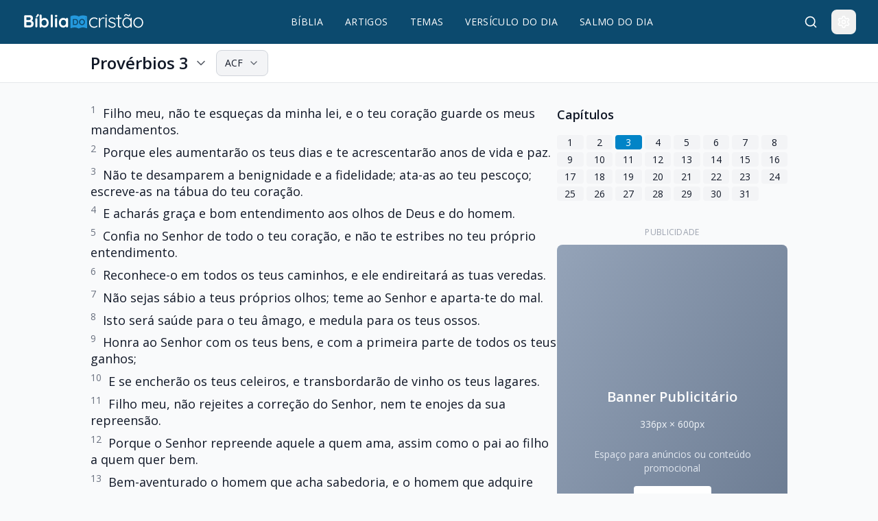

--- FILE ---
content_type: text/html
request_url: https://www.bibliadocristao.com/proverbios/3
body_size: 13835
content:
<!DOCTYPE html><html lang="pt-BR" data-current-page="/proverbios/3" data-astro-cid-sckkx6r4> <head><link rel="sitemap" href="/sitemap-index.xml"><meta name="astro-view-transitions-enabled" content="true"><meta name="astro-view-transitions-fallback" content="none"><script type="module" src="/_astro/ClientRouter.astro_astro_type_script_index_0_lang.BHed3Q5p.js"></script><meta charset="UTF-8">
      <!-- Google Tag Manager -->
      <script>(function(w,d,s,l,i){w[l]=w[l]||[];w[l].push({'gtm.start':
      new Date().getTime(),event:'gtm.js'});var f=d.getElementsByTagName(s)[0],
      j=d.createElement(s),dl=l!='dataLayer'?'&l='+l:'';j.async=true;j.src=
      'https://www.googletagmanager.com/gtm.js?id='+i+dl;f.parentNode.insertBefore(j,f);
      })(window,document,'script','dataLayer','GTM-5ZHB8RG');</script>
      <!-- End Google Tag Manager -->
    
      <!-- Google AdSense Auto Ads -->
      <script async src="https://pagead2.googlesyndication.com/pagead/js/adsbygoogle.js?client=ca-pub-3059222397956267"
              crossorigin="anonymous"></script>
      <!-- End Google AdSense Auto Ads -->
    <!-- Critical CSS Inline --><meta name="description" content="Provérbios 3 - Filho meu, não te esqueças da minha lei, e o teu coração guarde os meus mandamentos.Porque eles aumentarão os teus dias e te acrescentarão anos de ..."><meta name="keywords" content="bíblia online, bíblia sagrada, versículo do dia, salmo do dia, antigo testamento, novo testamento, estudos bíblicos, palavra de deus"><meta name="viewport" content="width=device-width, initial-scale=1.0"><link rel="icon" type="image/svg+xml" href="https://bibliacristao.s3.sa-east-1.amazonaws.com/favicon.svg"><link rel="icon" type="image/x-icon" href="https://bibliacristao.s3.sa-east-1.amazonaws.com/favicon.ico"><meta name="generator" content="Astro v5.13.5"><!-- Preload critical resources --><link rel="preload" href="https://fonts.googleapis.com/css2?family=Open+Sans:wght@400;600;700&family=Poppins:wght@400;600&display=swap" as="style" onload="this.onload=null;this.rel='stylesheet'"><noscript><link rel="stylesheet" href="https://fonts.googleapis.com/css2?family=Open+Sans:wght@400;600;700&family=Poppins:wght@400;600&display=swap"></noscript><!-- DNS prefetch for external resources --><link rel="preconnect" href="https://fonts.googleapis.com"><link rel="preconnect" href="https://fonts.gstatic.com" crossorigin><link rel="dns-prefetch" href="https://images.pexels.com"><link rel="dns-prefetch" href="https://bibliacristao.s3.sa-east-1.amazonaws.com"><!-- Canonical URL --><link rel="canonical" href="https://www.bibliadocristao.com/proverbios/3"><!-- HrefLang --><link rel="alternate" hreflang="pt-BR" href="https://www.bibliadocristao.com/"><link rel="alternate" hreflang="x-default" href="https://www.bibliadocristao.com/"><!-- Open Graph --><meta property="og:title" content="Provérbios 3 - Bíblia Sagrada"><meta property="og:description" content="Provérbios 3 - Filho meu, não te esqueças da minha lei, e o teu coração guarde os meus mandamentos.Porque eles aumentarão os teus dias e te acrescentarão anos de ..."><meta property="og:url" content="https://www.bibliadocristao.com/proverbios/3"><meta property="og:type" content="website"><meta property="og:site_name" content="Bíblia Sagrada Online - Bíblia do Cristão"><meta property="og:image" content="https://bibliacristao.s3.sa-east-1.amazonaws.com/ogimage.webp"><meta property="og:image:width" content="1200"><meta property="og:image:height" content="630"><meta property="og:locale" content="pt_BR"><!-- Twitter Card --><meta name="twitter:card" content="summary_large_image"><meta name="twitter:title" content="Provérbios 3 - Bíblia Sagrada"><meta name="twitter:description" content="Provérbios 3 - Filho meu, não te esqueças da minha lei, e o teu coração guarde os meus mandamentos.Porque eles aumentarão os teus dias e te acrescentarão anos de ..."><meta name="twitter:image" content="https://bibliacristao.s3.sa-east-1.amazonaws.com/ogimage.webp"><script type="application/ld+json">{"@context":"https://schema.org","@type":"WebPage","@id":"https://www.bibliadocristao.com/","url":"https://www.bibliadocristao.com/proverbios/3","name":"Provérbios - Capítulo 3","description":"Texto e estudo do capítulo 3 do livro bíblico Provérbios.","isPartOf":{"@type":"WebSite","url":"https://www.bibliadocristao.com/","@id":"https://www.bibliadocristao.com/#website"},"primaryImageOfPage":{"@type":"ImageObject","url":"https://bibliacristao.s3.sa-east-1.amazonaws.com/ogimage.webp","width":1200,"height":630},"hasPart":[{"@type":"CollectionPage","name":"Artigos","url":"https://www.bibliadocristao.com/artigos"},{"@type":"CollectionPage","name":"Temas Bíblicos","url":"https://www.bibliadocristao.com/temas"},{"@type":"WebPage","name":"Versículo do Dia","url":"https://www.bibliadocristao.com/versiculo-do-dia"},{"@type":"WebPage","name":"Salmo do Dia","url":"https://www.bibliadocristao.com/salmo-do-dia"},{"@type":"CollectionPage","name":"Livros da Bíblia","url":"https://www.bibliadocristao.com/livros"}],"datePublished":"2025-11-03","dateModified":"2025-11-03"}</script><script type="application/ld+json">{"@context":"https://schema.org","@type":"BreadcrumbList","itemListElement":[{"@type":"ListItem","position":1,"name":"Página inicial","item":"https://www.bibliadocristao.com/"},{"@type":"ListItem","position":2,"name":"Bíblia","item":"https://www.bibliadocristao.com/biblia"},{"@type":"ListItem","position":3,"name":"Provérbios","item":"https://www.bibliadocristao.com/proverbios"},{"@type":"ListItem","position":4,"name":"Capítulo 3","item":"https://www.bibliadocristao.com/proverbios/3"}]}</script><script type="application/ld+json">{"@type":"SiteNavigationElement","name":"Livros da Bíblia","url":"https://www.bibliadocristao.com/biblia"}</script><script type="application/ld+json">{"@type":"SiteNavigationElement","name":"Temas Bíblicos","url":"https://www.bibliadocristao.com/temas"}</script><script type="application/ld+json">{"@type":"SiteNavigationElement","name":"Artigos","url":"https://www.bibliadocristao.com/artigos"}</script><script type="application/ld+json">{"@type":"SiteNavigationElement","name":"Versículo do Dia","url":"https://www.bibliadocristao.com/versiculo-do-dia"}</script><script type="application/ld+json">{"@type":"SiteNavigationElement","name":"Salmo do Dia","url":"https://www.bibliadocristao.com/salmo-do-dia"}</script><title>Provérbios 3 - Bíblia Sagrada</title><link rel="stylesheet" href="/_astro/_book_.Cb0NASiL.css">
<style>.astro-route-announcer{position:absolute;left:0;top:0;clip:rect(0 0 0 0);clip-path:inset(50%);overflow:hidden;white-space:nowrap;width:1px;height:1px}[data-current-page="/biblia"] [data-navbar] [href="/biblia"],[data-current-page="/artigos"] [data-navbar] [href="/artigos"],[data-current-page="/temas"] [data-navbar] [href="/temas"],[data-current-page="/versiculo-do-dia"] [data-navbar] [href="/versiculo-do-dia"],[data-current-page="/salmo-do-dia"] [data-navbar] [href="/salmo-do-dia"]{text-decoration:underline;text-underline-offset:8px;text-decoration-color:#f59e0b;text-decoration-thickness:2px}@keyframes astroFadeInOut{0%{opacity:1}to{opacity:0}}@keyframes astroFadeIn{0%{opacity:0;mix-blend-mode:plus-lighter}to{opacity:1;mix-blend-mode:plus-lighter}}@keyframes astroFadeOut{0%{opacity:1;mix-blend-mode:plus-lighter}to{opacity:0;mix-blend-mode:plus-lighter}}@keyframes astroSlideFromRight{0%{transform:translate(100%)}}@keyframes astroSlideFromLeft{0%{transform:translate(-100%)}}@keyframes astroSlideToRight{to{transform:translate(100%)}}@keyframes astroSlideToLeft{to{transform:translate(-100%)}}@media (prefers-reduced-motion){::view-transition-group(*),::view-transition-old(*),::view-transition-new(*){animation:none!important}[data-astro-transition-scope]{animation:none!important}}body{font-family:system-ui,-apple-system,sans-serif;margin:0;background:#f9fafb;color:#111827}.dark[data-astro-cid-sckkx6r4] body{background:#111827;color:#f9fafb}nav[data-astro-cid-sckkx6r4]{background:#1e3a8a;height:64px;position:sticky;top:0;z-index:40}.hero-section[data-astro-cid-sckkx6r4]{background:linear-gradient(135deg,#eff6ff,#ecfdf5);padding:2rem 1rem;text-align:center}.dark[data-astro-cid-sckkx6r4] .hero-section[data-astro-cid-sckkx6r4]{background:linear-gradient(135deg,#1e3a8a33,#05966933)}h1[data-astro-cid-sckkx6r4]{font-size:2rem;font-weight:700;margin:0 0 1rem;line-height:1.2}.loading-skeleton[data-astro-cid-sckkx6r4]{background:linear-gradient(90deg,#f3f4f6 25%,#e5e7eb,#f3f4f6 75%);background-size:200% 100%;animation:loading 1.5s infinite}@keyframes loading{0%{background-position:200% 0}to{background-position:-200% 0}}.defer-load[data-astro-cid-sckkx6r4]{opacity:0;transition:opacity .3s ease}.defer-load[data-astro-cid-sckkx6r4].loaded{opacity:1}
.bible-version-selector[data-astro-cid-pyntiadd]{position:relative}
</style><script type="module" src="/_astro/page.CPvyyiTs.js"></script><style>[data-astro-transition-scope="astro-tvayyljk-1"] { view-transition-name: footer; }@layer astro { ::view-transition-old(footer) { 
	animation-duration: 180ms;
	animation-timing-function: cubic-bezier(0.76, 0, 0.24, 1);
	animation-fill-mode: both;
	animation-name: astroFadeOut; }::view-transition-new(footer) { 
	animation-duration: 180ms;
	animation-timing-function: cubic-bezier(0.76, 0, 0.24, 1);
	animation-fill-mode: both;
	animation-name: astroFadeIn; }[data-astro-transition=back]::view-transition-old(footer) { 
	animation-duration: 180ms;
	animation-timing-function: cubic-bezier(0.76, 0, 0.24, 1);
	animation-fill-mode: both;
	animation-name: astroFadeOut; }[data-astro-transition=back]::view-transition-new(footer) { 
	animation-duration: 180ms;
	animation-timing-function: cubic-bezier(0.76, 0, 0.24, 1);
	animation-fill-mode: both;
	animation-name: astroFadeIn; } }[data-astro-transition-fallback="old"] [data-astro-transition-scope="astro-tvayyljk-1"],
			[data-astro-transition-fallback="old"][data-astro-transition-scope="astro-tvayyljk-1"] { 
	animation-duration: 180ms;
	animation-timing-function: cubic-bezier(0.76, 0, 0.24, 1);
	animation-fill-mode: both;
	animation-name: astroFadeOut; }[data-astro-transition-fallback="new"] [data-astro-transition-scope="astro-tvayyljk-1"],
			[data-astro-transition-fallback="new"][data-astro-transition-scope="astro-tvayyljk-1"] { 
	animation-duration: 180ms;
	animation-timing-function: cubic-bezier(0.76, 0, 0.24, 1);
	animation-fill-mode: both;
	animation-name: astroFadeIn; }[data-astro-transition=back][data-astro-transition-fallback="old"] [data-astro-transition-scope="astro-tvayyljk-1"],
			[data-astro-transition=back][data-astro-transition-fallback="old"][data-astro-transition-scope="astro-tvayyljk-1"] { 
	animation-duration: 180ms;
	animation-timing-function: cubic-bezier(0.76, 0, 0.24, 1);
	animation-fill-mode: both;
	animation-name: astroFadeOut; }[data-astro-transition=back][data-astro-transition-fallback="new"] [data-astro-transition-scope="astro-tvayyljk-1"],
			[data-astro-transition=back][data-astro-transition-fallback="new"][data-astro-transition-scope="astro-tvayyljk-1"] { 
	animation-duration: 180ms;
	animation-timing-function: cubic-bezier(0.76, 0, 0.24, 1);
	animation-fill-mode: both;
	animation-name: astroFadeIn; }</style><style>[data-astro-transition-scope="astro-fvtyz3d5-2"] { view-transition-name: navbar; }@layer astro { ::view-transition-old(navbar) { 
	animation-duration: 180ms;
	animation-timing-function: cubic-bezier(0.76, 0, 0.24, 1);
	animation-fill-mode: both;
	animation-name: astroFadeOut; }::view-transition-new(navbar) { 
	animation-duration: 180ms;
	animation-timing-function: cubic-bezier(0.76, 0, 0.24, 1);
	animation-fill-mode: both;
	animation-name: astroFadeIn; }[data-astro-transition=back]::view-transition-old(navbar) { 
	animation-duration: 180ms;
	animation-timing-function: cubic-bezier(0.76, 0, 0.24, 1);
	animation-fill-mode: both;
	animation-name: astroFadeOut; }[data-astro-transition=back]::view-transition-new(navbar) { 
	animation-duration: 180ms;
	animation-timing-function: cubic-bezier(0.76, 0, 0.24, 1);
	animation-fill-mode: both;
	animation-name: astroFadeIn; } }[data-astro-transition-fallback="old"] [data-astro-transition-scope="astro-fvtyz3d5-2"],
			[data-astro-transition-fallback="old"][data-astro-transition-scope="astro-fvtyz3d5-2"] { 
	animation-duration: 180ms;
	animation-timing-function: cubic-bezier(0.76, 0, 0.24, 1);
	animation-fill-mode: both;
	animation-name: astroFadeOut; }[data-astro-transition-fallback="new"] [data-astro-transition-scope="astro-fvtyz3d5-2"],
			[data-astro-transition-fallback="new"][data-astro-transition-scope="astro-fvtyz3d5-2"] { 
	animation-duration: 180ms;
	animation-timing-function: cubic-bezier(0.76, 0, 0.24, 1);
	animation-fill-mode: both;
	animation-name: astroFadeIn; }[data-astro-transition=back][data-astro-transition-fallback="old"] [data-astro-transition-scope="astro-fvtyz3d5-2"],
			[data-astro-transition=back][data-astro-transition-fallback="old"][data-astro-transition-scope="astro-fvtyz3d5-2"] { 
	animation-duration: 180ms;
	animation-timing-function: cubic-bezier(0.76, 0, 0.24, 1);
	animation-fill-mode: both;
	animation-name: astroFadeOut; }[data-astro-transition=back][data-astro-transition-fallback="new"] [data-astro-transition-scope="astro-fvtyz3d5-2"],
			[data-astro-transition=back][data-astro-transition-fallback="new"][data-astro-transition-scope="astro-fvtyz3d5-2"] { 
	animation-duration: 180ms;
	animation-timing-function: cubic-bezier(0.76, 0, 0.24, 1);
	animation-fill-mode: both;
	animation-name: astroFadeIn; }</style><style>[data-astro-transition-scope="astro-e55wa3od-3"] { view-transition-name: astro-e55wa3od-3; }@layer astro { ::view-transition-old(astro-e55wa3od-3) { 
	animation-duration: .15s;
	animation-timing-function: cubic-bezier(0.76, 0, 0.24, 1);
	animation-fill-mode: both;
	animation-name: astroFadeOut; }::view-transition-new(astro-e55wa3od-3) { 
	animation-duration: .15s;
	animation-timing-function: cubic-bezier(0.76, 0, 0.24, 1);
	animation-fill-mode: both;
	animation-name: astroFadeIn; }[data-astro-transition=back]::view-transition-old(astro-e55wa3od-3) { 
	animation-duration: .15s;
	animation-timing-function: cubic-bezier(0.76, 0, 0.24, 1);
	animation-fill-mode: both;
	animation-name: astroFadeOut; }[data-astro-transition=back]::view-transition-new(astro-e55wa3od-3) { 
	animation-duration: .15s;
	animation-timing-function: cubic-bezier(0.76, 0, 0.24, 1);
	animation-fill-mode: both;
	animation-name: astroFadeIn; } }[data-astro-transition-fallback="old"] [data-astro-transition-scope="astro-e55wa3od-3"],
			[data-astro-transition-fallback="old"][data-astro-transition-scope="astro-e55wa3od-3"] { 
	animation-duration: .15s;
	animation-timing-function: cubic-bezier(0.76, 0, 0.24, 1);
	animation-fill-mode: both;
	animation-name: astroFadeOut; }[data-astro-transition-fallback="new"] [data-astro-transition-scope="astro-e55wa3od-3"],
			[data-astro-transition-fallback="new"][data-astro-transition-scope="astro-e55wa3od-3"] { 
	animation-duration: .15s;
	animation-timing-function: cubic-bezier(0.76, 0, 0.24, 1);
	animation-fill-mode: both;
	animation-name: astroFadeIn; }[data-astro-transition=back][data-astro-transition-fallback="old"] [data-astro-transition-scope="astro-e55wa3od-3"],
			[data-astro-transition=back][data-astro-transition-fallback="old"][data-astro-transition-scope="astro-e55wa3od-3"] { 
	animation-duration: .15s;
	animation-timing-function: cubic-bezier(0.76, 0, 0.24, 1);
	animation-fill-mode: both;
	animation-name: astroFadeOut; }[data-astro-transition=back][data-astro-transition-fallback="new"] [data-astro-transition-scope="astro-e55wa3od-3"],
			[data-astro-transition=back][data-astro-transition-fallback="new"][data-astro-transition-scope="astro-e55wa3od-3"] { 
	animation-duration: .15s;
	animation-timing-function: cubic-bezier(0.76, 0, 0.24, 1);
	animation-fill-mode: both;
	animation-name: astroFadeIn; }</style><style>[data-astro-transition-scope="astro-qgckj2sd-4"] { view-transition-name: navbar; }@layer astro { ::view-transition-old(navbar) { 
	animation-duration: 180ms;
	animation-timing-function: cubic-bezier(0.76, 0, 0.24, 1);
	animation-fill-mode: both;
	animation-name: astroFadeOut; }::view-transition-new(navbar) { 
	animation-duration: 180ms;
	animation-timing-function: cubic-bezier(0.76, 0, 0.24, 1);
	animation-fill-mode: both;
	animation-name: astroFadeIn; }[data-astro-transition=back]::view-transition-old(navbar) { 
	animation-duration: 180ms;
	animation-timing-function: cubic-bezier(0.76, 0, 0.24, 1);
	animation-fill-mode: both;
	animation-name: astroFadeOut; }[data-astro-transition=back]::view-transition-new(navbar) { 
	animation-duration: 180ms;
	animation-timing-function: cubic-bezier(0.76, 0, 0.24, 1);
	animation-fill-mode: both;
	animation-name: astroFadeIn; } }[data-astro-transition-fallback="old"] [data-astro-transition-scope="astro-qgckj2sd-4"],
			[data-astro-transition-fallback="old"][data-astro-transition-scope="astro-qgckj2sd-4"] { 
	animation-duration: 180ms;
	animation-timing-function: cubic-bezier(0.76, 0, 0.24, 1);
	animation-fill-mode: both;
	animation-name: astroFadeOut; }[data-astro-transition-fallback="new"] [data-astro-transition-scope="astro-qgckj2sd-4"],
			[data-astro-transition-fallback="new"][data-astro-transition-scope="astro-qgckj2sd-4"] { 
	animation-duration: 180ms;
	animation-timing-function: cubic-bezier(0.76, 0, 0.24, 1);
	animation-fill-mode: both;
	animation-name: astroFadeIn; }[data-astro-transition=back][data-astro-transition-fallback="old"] [data-astro-transition-scope="astro-qgckj2sd-4"],
			[data-astro-transition=back][data-astro-transition-fallback="old"][data-astro-transition-scope="astro-qgckj2sd-4"] { 
	animation-duration: 180ms;
	animation-timing-function: cubic-bezier(0.76, 0, 0.24, 1);
	animation-fill-mode: both;
	animation-name: astroFadeOut; }[data-astro-transition=back][data-astro-transition-fallback="new"] [data-astro-transition-scope="astro-qgckj2sd-4"],
			[data-astro-transition=back][data-astro-transition-fallback="new"][data-astro-transition-scope="astro-qgckj2sd-4"] { 
	animation-duration: 180ms;
	animation-timing-function: cubic-bezier(0.76, 0, 0.24, 1);
	animation-fill-mode: both;
	animation-name: astroFadeIn; }</style></head> <body data-astro-cid-sckkx6r4> 
      <!-- Google Tag Manager (noscript) -->
      <noscript><iframe src="https://www.googletagmanager.com/ns.html?id=GTM-5ZHB8RG"
      height="0" width="0" style="display:none;visibility:hidden"></iframe></noscript>
      <!-- End Google Tag Manager (noscript) -->
     <div data-astro-transition-persist="navbar" class="relative bg-primary-900 dark:bg-primary-950 border-b border-primary-800 dark:border-primary-900 lg:fixed top-0 z-30 w-full" data-astro-cid-5blmo7yk data-astro-transition-scope="astro-qgckj2sd-4"> <nav data-astro-cid-5blmo7yk> <div class="w-full px-4 sm:px-6 lg:px-8" style="max-width: calc(1080px * 1.2); margin: 0 auto;" data-astro-cid-5blmo7yk> <div class="flex justify-between items-center h-16" data-astro-cid-5blmo7yk> <!-- Logo --> <div class="flex items-center h-full" data-astro-cid-5blmo7yk> <a href="/" class="block" data-astro-cid-5blmo7yk> <img src="https://bibliacristao.s3.sa-east-1.amazonaws.com/logos_bibliadocristao_f5f0d01287.svg" alt="Logo Bíblia do Cristão" class="h-6 w-auto" width="120" height="24" loading="eager" fetchpriority="high" data-astro-cid-5blmo7yk> </a> </div> <!-- Desktop Navigation --> <div data-navbar class="hidden md:flex items-center space-x-8" data-astro-cid-5blmo7yk> <a href="/biblia" class="text-white hover:text-accent-300 transition-colors font-medium text-sm tracking-wide" data-astro-cid-5blmo7yk> BÍBLIA </a><a href="/artigos" class="text-white hover:text-accent-300 transition-colors font-medium text-sm tracking-wide" data-astro-cid-5blmo7yk> ARTIGOS </a><a href="/temas" class="text-white hover:text-accent-300 transition-colors font-medium text-sm tracking-wide" data-astro-cid-5blmo7yk> TEMAS </a><a href="/versiculo-do-dia" class="text-white hover:text-accent-300 transition-colors font-medium text-sm tracking-wide" data-astro-cid-5blmo7yk> VERSÍCULO DO DIA </a><a href="/salmo-do-dia" class="text-white hover:text-accent-300 transition-colors font-medium text-sm tracking-wide" data-astro-cid-5blmo7yk> SALMO DO DIA </a> </div> <!-- Actions --> <div class="flex items-center space-x-3" data-astro-cid-5blmo7yk> <label id="search-btn" for="search-toggle" class="p-2 text-white hover:text-accent-300 hover:bg-primary-800 dark:hover:bg-primary-900 rounded-lg transition-colors" title="Buscar" data-astro-cid-5blmo7yk> <svg xmlns="http://www.w3.org/2000/svg" width="24" height="24" viewBox="0 0 24 24" fill="none" stroke="currentColor" stroke-width="2" stroke-linecap="round" stroke-linejoin="round" class="lucide lucide-search h-5 w-5" aria-hidden="true" data-astro-cid-5blmo7yk="true"><path d="m21 21-4.34-4.34"></path><circle cx="11" cy="11" r="8"></circle></svg> </label> <div class="relative" data-astro-cid-5blmo7yk> <button id="settings-btn" class="p-2 text-white hover:text-accent-300 hover:bg-primary-800 dark:hover:bg-primary-900 rounded-lg transition-colors" title="Configurações" data-astro-cid-5blmo7yk> <svg xmlns="http://www.w3.org/2000/svg" width="24" height="24" viewBox="0 0 24 24" fill="none" stroke="currentColor" stroke-width="2" stroke-linecap="round" stroke-linejoin="round" class="lucide lucide-settings h-5 w-5" aria-hidden="true" data-astro-cid-5blmo7yk="true"><path d="M12.22 2h-.44a2 2 0 0 0-2 2v.18a2 2 0 0 1-1 1.73l-.43.25a2 2 0 0 1-2 0l-.15-.08a2 2 0 0 0-2.73.73l-.22.38a2 2 0 0 0 .73 2.73l.15.1a2 2 0 0 1 1 1.72v.51a2 2 0 0 1-1 1.74l-.15.09a2 2 0 0 0-.73 2.73l.22.38a2 2 0 0 0 2.73.73l.15-.08a2 2 0 0 1 2 0l.43.25a2 2 0 0 1 1 1.73V20a2 2 0 0 0 2 2h.44a2 2 0 0 0 2-2v-.18a2 2 0 0 1 1-1.73l.43-.25a2 2 0 0 1 2 0l.15.08a2 2 0 0 0 2.73-.73l.22-.39a2 2 0 0 0-.73-2.73l-.15-.08a2 2 0 0 1-1-1.74v-.5a2 2 0 0 1 1-1.74l.15-.09a2 2 0 0 0 .73-2.73l-.22-.38a2 2 0 0 0-2.73-.73l-.15.08a2 2 0 0 1-2 0l-.43-.25a2 2 0 0 1-1-1.73V4a2 2 0 0 0-2-2z"></path><circle cx="12" cy="12" r="3"></circle></svg> </button> <div id="settings-dropdown" class="hidden absolute right-0 mt-2 w-64 bg-white dark:bg-gray-800 rounded-lg shadow-lg border border-gray-200 dark:border-gray-700 py-2 z-50" data-astro-cid-5blmo7yk> <div class="px-4 py-2 border-b border-gray-200 dark:border-gray-700" data-astro-cid-5blmo7yk> <div class="font-semibold text-gray-900 dark:text-white" data-astro-cid-5blmo7yk>Configurações</div> </div> <div class="px-4 py-3" data-astro-cid-5blmo7yk> <div class="flex items-center justify-between mb-3" data-astro-cid-5blmo7yk> <span class="text-sm text-gray-700 dark:text-gray-300" data-astro-cid-5blmo7yk>Tema</span> <div class="flex space-x-2" data-astro-cid-5blmo7yk> <button id="theme-light" class="flex items-center space-x-2 px-3 py-1 rounded-md transition-colors text-sm bg-gray-100 dark:bg-gray-700 hover:bg-gray-200 dark:hover:bg-gray-600" data-astro-cid-5blmo7yk> <svg xmlns="http://www.w3.org/2000/svg" width="24" height="24" viewBox="0 0 24 24" fill="none" stroke="currentColor" stroke-width="2" stroke-linecap="round" stroke-linejoin="round" class="lucide lucide-sun h-4 w-4" aria-hidden="true" data-astro-cid-5blmo7yk="true"><circle cx="12" cy="12" r="4"></circle><path d="M12 2v2"></path><path d="M12 20v2"></path><path d="m4.93 4.93 1.41 1.41"></path><path d="m17.66 17.66 1.41 1.41"></path><path d="M2 12h2"></path><path d="M20 12h2"></path><path d="m6.34 17.66-1.41 1.41"></path><path d="m19.07 4.93-1.41 1.41"></path></svg> <span data-astro-cid-5blmo7yk>Claro</span> </button> <button id="theme-dark" class="flex items-center space-x-2 px-3 py-1 rounded-md transition-colors text-sm bg-gray-100 dark:bg-gray-700 hover:bg-gray-200 dark:hover:bg-gray-600" data-astro-cid-5blmo7yk> <svg xmlns="http://www.w3.org/2000/svg" width="24" height="24" viewBox="0 0 24 24" fill="none" stroke="currentColor" stroke-width="2" stroke-linecap="round" stroke-linejoin="round" class="lucide lucide-moon h-4 w-4" aria-hidden="true" data-astro-cid-5blmo7yk="true"><path d="M12 3a6 6 0 0 0 9 9 9 9 0 1 1-9-9Z"></path></svg> <span data-astro-cid-5blmo7yk>Escuro</span> </button> </div> </div> <div data-astro-cid-5blmo7yk> <div class="flex items-center space-x-2 mb-3" data-astro-cid-5blmo7yk> <svg xmlns="http://www.w3.org/2000/svg" width="24" height="24" viewBox="0 0 24 24" fill="none" stroke="currentColor" stroke-width="2" stroke-linecap="round" stroke-linejoin="round" class="lucide lucide-type h-4 w-4 text-gray-600 dark:text-gray-400" aria-hidden="true" data-astro-cid-5blmo7yk="true"><path d="M12 4v16"></path><path d="M4 7V5a1 1 0 0 1 1-1h14a1 1 0 0 1 1 1v2"></path><path d="M9 20h6"></path></svg> <span class="text-sm text-gray-700 dark:text-gray-300" data-astro-cid-5blmo7yk>Tamanho da Fonte</span> </div> <div class="flex items-center justify-between" data-astro-cid-5blmo7yk> <button id="font-decrease" class="flex items-center justify-center w-8 h-8 rounded-md bg-gray-100 dark:bg-gray-700 hover:bg-gray-200 dark:hover:bg-gray-600 transition-colors" title="Diminuir fonte" data-astro-cid-5blmo7yk> <svg xmlns="http://www.w3.org/2000/svg" width="24" height="24" viewBox="0 0 24 24" fill="none" stroke="currentColor" stroke-width="2" stroke-linecap="round" stroke-linejoin="round" class="lucide lucide-minus h-4 w-4 text-gray-600 dark:text-gray-400" aria-hidden="true" data-astro-cid-5blmo7yk="true"><path d="M5 12h14"></path></svg> </button> <span id="font-size-display" class="text-sm text-gray-700 dark:text-gray-300 font-medium" data-astro-cid-5blmo7yk>100%</span> <button id="font-increase" class="flex items-center justify-center w-8 h-8 rounded-md bg-gray-100 dark:bg-gray-700 hover:bg-gray-200 dark:hover:bg-gray-600 transition-colors" title="Aumentar fonte" data-astro-cid-5blmo7yk> <svg xmlns="http://www.w3.org/2000/svg" width="24" height="24" viewBox="0 0 24 24" fill="none" stroke="currentColor" stroke-width="2" stroke-linecap="round" stroke-linejoin="round" class="lucide lucide-plus h-4 w-4 text-gray-600 dark:text-gray-400" aria-hidden="true" data-astro-cid-5blmo7yk="true"><path d="M5 12h14"></path><path d="M12 5v14"></path></svg> </button> </div> </div> </div> </div> </div> <!-- Mobile Menu Button --> <button id="mobile-menu-btn" class="md:hidden p-2 text-white hover:text-accent-300 hover:bg-primary-800 dark:hover:bg-primary-900 rounded-lg transition-colors" data-astro-cid-5blmo7yk> <svg xmlns="http://www.w3.org/2000/svg" width="24" height="24" viewBox="0 0 24 24" fill="none" stroke="currentColor" stroke-width="2" stroke-linecap="round" stroke-linejoin="round" class="lucide lucide-menu h-5 w-5" aria-hidden="true" data-astro-cid-5blmo7yk="true"><path d="M4 12h16"></path><path d="M4 18h16"></path><path d="M4 6h16"></path></svg> </button> </div> </div> </div> <!-- Mobile Menu --> <div id="mobile-menu" class="hidden md:hidden border-t border-primary-800 dark:border-primary-900 w-full" data-astro-cid-5blmo7yk> <div class="w-full px-4 sm:px-6 lg:px-8" style="max-width: calc(1080px * 1.2); margin: 0 auto;" data-astro-cid-5blmo7yk> <div class="py-2 space-y-1" data-astro-cid-5blmo7yk> <a href="/biblia" class="block w-full text-left px-3 py-2 text-white hover:text-accent-300 hover:bg-primary-800 dark:hover:bg-primary-900 rounded-md transition-colors font-medium" data-astro-cid-5blmo7yk> BÍBLIA </a><a href="/artigos" class="block w-full text-left px-3 py-2 text-white hover:text-accent-300 hover:bg-primary-800 dark:hover:bg-primary-900 rounded-md transition-colors font-medium" data-astro-cid-5blmo7yk> ARTIGOS </a><a href="/temas" class="block w-full text-left px-3 py-2 text-white hover:text-accent-300 hover:bg-primary-800 dark:hover:bg-primary-900 rounded-md transition-colors font-medium" data-astro-cid-5blmo7yk> TEMAS </a><a href="/versiculo-do-dia" class="block w-full text-left px-3 py-2 text-white hover:text-accent-300 hover:bg-primary-800 dark:hover:bg-primary-900 rounded-md transition-colors font-medium" data-astro-cid-5blmo7yk> VERSÍCULO DO DIA </a><a href="/salmo-do-dia" class="block w-full text-left px-3 py-2 text-white hover:text-accent-300 hover:bg-primary-800 dark:hover:bg-primary-900 rounded-md transition-colors font-medium" data-astro-cid-5blmo7yk> SALMO DO DIA </a> </div> </div> </div> </nav> <!-- Search Modal --> <!-- Checkbox oculto que controla o estado do modal --> <input type="checkbox" id="search-toggle" class="peer hidden" data-astro-cid-5blmo7yk> <!-- Modal backdrop e conteúdo --> <div class="fixed inset-0 z-50 bg-black/50 hidden peer-checked:flex items-start justify-center pt-20" data-astro-cid-5blmo7yk> <!-- Clique fora para fechar --> <label for="search-toggle" class="absolute inset-0 cursor-pointer" data-astro-cid-5blmo7yk></label> <!-- Caixa do modal --> <div class="relative z-10 bg-white dark:bg-gray-800 rounded-lg shadow-xl w-full max-w-2xl mx-4 max-h-96 flex flex-col" data-astro-cid-5blmo7yk> <form data-search-form method="get" action="/busca" class="flex items-center px-6 py-4 border-b border-gray-200 dark:border-gray-700" data-astro-cid-5blmo7yk> <svg xmlns="http://www.w3.org/2000/svg" width="24" height="24" viewBox="0 0 24 24" fill="none" stroke="currentColor" stroke-width="2" stroke-linecap="round" stroke-linejoin="round" class="lucide lucide-search h-5 w-5 text-gray-400 dark:text-gray-500 mr-3" aria-hidden="true" data-astro-cid-5blmo7yk="true"><path d="m21 21-4.34-4.34"></path><circle cx="11" cy="11" r="8"></circle></svg> <input type="text" name="termo" id="search-input" placeholder="Buscar versículos, artigos..." class="flex-1 bg-transparent text-gray-900 dark:text-white placeholder-gray-500 dark:placeholder-gray-400 focus:outline-none text-lg" data-astro-cid-5blmo7yk> <!-- Botão para fechar --> <label for="search-toggle" class="ml-3 p-1 text-gray-400 dark:text-gray-500 hover:text-gray-600 dark:hover:text-gray-300 transition-colors cursor-pointer" data-astro-cid-5blmo7yk> <svg xmlns="http://www.w3.org/2000/svg" width="24" height="24" viewBox="0 0 24 24" fill="none" stroke="currentColor" stroke-width="2" stroke-linecap="round" stroke-linejoin="round" class="lucide lucide-x h-5 w-5" aria-hidden="true" data-astro-cid-5blmo7yk="true"><path d="M18 6 6 18"></path><path d="m6 6 12 12"></path></svg> </label> </form> <div id="search-results" class="flex-1 overflow-y-auto p-4" data-astro-cid-5blmo7yk> <div data-search-tip class="text-center py-8 text-gray-500 dark:text-gray-400" data-astro-cid-5blmo7yk>
Digite pelo menos 2 caracteres para buscar
</div> <div class="grid place-items-center" style="display: none;" data-searching data-astro-cid-5blmo7yk> <div class="flex gap-2 text-center" data-astro-cid-5blmo7yk> <svg xmlns="http://www.w3.org/2000/svg" width="32" height="24" viewBox="0 0 24 24" fill="none" stroke="currentColor" stroke-width="2" stroke-linecap="round" stroke-linejoin="round" class="lucide lucide-loader-circle animate-spin text-primary-600" aria-hidden="true" data-astro-cid-5blmo7yk="true"><path d="M21 12a9 9 0 1 1-6.219-8.56"></path></svg> <span data-astro-cid-5blmo7yk>Buscando, por favor aguarde...</span> </div> </div> </div> </div> </div> <script type="module" src="/_astro/Navbar.astro_astro_type_script_index_0_lang.BmgGDQv0.js"></script> </div>  <div id="modal-root" data-astro-cid-sckkx6r4></div> <div class="lg:pt-16" data-astro-cid-sckkx6r4 data-astro-transition-scope="astro-e55wa3od-3"> <div class="min-h-screen bg-gray-50 dark:bg-gray-900"> <!-- Header - Sticky apenas no mobile --> <div id="chapter-header" class="bg-white dark:bg-gray-800 border-b border-gray-200 dark:border-gray-700 sticky top-0 z-30 lg:static lg:sticky lg:top-0 lg:z-40 transition-transform duration-300"> <div class="max-w-site mx-auto px-4 sm:px-6 lg:px-8"> <div class="flex items-center justify-between h-12 sm:h-14"> <!-- Nome do Livro e Capítulo - Mais espaço para o nome --> <div class="flex items-center space-x-3 min-w-0 flex-1 mr-4"> <h1 id="book-chapter-title" class="text-gray-900 dark:text-white truncate cursor-pointer hover:text-primary-600 dark:hover:text-primary-400 transition-colors flex items-center" style="font-size: 24px; font-weight: 600; min-width: 0; flex-shrink: 1;" title="Clique para navegar entre livros e capítulos"> <span class="truncate">Provérbios 3</span> <svg xmlns="http://www.w3.org/2000/svg" width="24" height="24" viewBox="0 0 24 24" fill="none" stroke="currentColor" stroke-width="2" stroke-linecap="round" stroke-linejoin="round" class="lucide lucide-chevron-down h-5 w-5 ml-2 flex-shrink-0 opacity-70 group-hover:opacity-100 transition-opacity" aria-hidden="true"><path d="m6 9 6 6 6-6"></path></svg> </h1> <!-- Version Selector Modal - Moved closer to title --> <div class="bible-version-selector" data-astro-cid-pyntiadd> <!-- Botão do Seletor --> <button id="version-selector-btn" class="flex items-center space-x-2 px-3 py-2 bg-gray-100 dark:bg-gray-700 text-gray-900 dark:text-white border border-gray-300 dark:border-gray-600 rounded-lg hover:bg-gray-200 dark:hover:bg-gray-600 transition-colors text-sm font-medium" title="Selecionar versão da Bíblia" data-astro-cid-pyntiadd> <span id="current-version-display" data-astro-cid-pyntiadd>ACF</span> <svg xmlns="http://www.w3.org/2000/svg" width="24" height="24" viewBox="0 0 24 24" fill="none" stroke="currentColor" stroke-width="2" stroke-linecap="round" stroke-linejoin="round" class="lucide lucide-chevron-down h-4 w-4 opacity-70" aria-hidden="true" data-astro-cid-pyntiadd="true"><path d="m6 9 6 6 6-6"></path></svg> </button> <!-- Modal React (será renderizado via React) --> <div id="bible-version-modal-root" data-astro-cid-pyntiadd></div> </div> <script type="module" src="/_astro/BibleVersionModalWrapper.astro_astro_type_script_index_0_lang.WvN610ul.js"></script>  </div> <div class="flex items-center space-x-2 flex-shrink-0"> <!-- Mobile Menu Button --> <button id="mobile-menu-btn" class="md:hidden p-2 text-gray-600 dark:text-gray-400 hover:text-gray-900 dark:hover:text-white transition-colors"> <!-- Add mobile menu icon if needed --> </button> </div> </div> </div> </div> <div class="max-w-site mx-auto px-4 sm:px-6 lg:px-8 py-6 sm:py-8"> <div class="flex flex-col lg:flex-row gap-6 lg:gap-8"> <!-- Main Content --> <div class="flex-1 lg:max-w-[719px]"> <!-- Verses -->
            <div class="mb-6 sm:mb-8 pb-20 lg:pb-0"> <div class="space-y-2" style="gap: 0.55rem;"> <div class="group"> <!-- Subtítulo do capítulo -->  <!-- Parágrafo versículo --> <p class="text-gray-900 dark:text-white font-sans reading-content verse-content" data-reading-content="true" style="font-size: 18px; font-weight: 400; line-height: 24px; margin-bottom: 0.55rem;"> <!-- Número do versículo como sobrescrito --> <sup class="text-gray-500 dark:text-gray-400 select-none mr-0.5 verse-number" data-reading-content="true" style="font-size: 14px;"> 1 </sup> <!-- Texto do versículo --> <span class="verse-text cursor-pointer hover:bg-primary-50 dark:hover:bg-primary-900/20 rounded px-1 py-0.5 transition-colors relative" data-reading-content="true" data-verse-book-name="Provérbios" data-verse-book="proverbios" data-verse-chapter="3" data-verse-number="1" data-verse-text="Filho meu, não te esqueças da minha lei, e o teu coração guarde os meus mandamentos."> Filho meu, não te esqueças da minha lei, e o teu coração guarde os meus mandamentos. </span> </p> </div><div class="group"> <!-- Subtítulo do capítulo -->  <!-- Parágrafo versículo --> <p class="text-gray-900 dark:text-white font-sans reading-content verse-content" data-reading-content="true" style="font-size: 18px; font-weight: 400; line-height: 24px; margin-bottom: 0.55rem;"> <!-- Número do versículo como sobrescrito --> <sup class="text-gray-500 dark:text-gray-400 select-none mr-0.5 verse-number" data-reading-content="true" style="font-size: 14px;"> 2 </sup> <!-- Texto do versículo --> <span class="verse-text cursor-pointer hover:bg-primary-50 dark:hover:bg-primary-900/20 rounded px-1 py-0.5 transition-colors relative" data-reading-content="true" data-verse-book-name="Provérbios" data-verse-book="proverbios" data-verse-chapter="3" data-verse-number="2" data-verse-text="Porque eles aumentarão os teus dias e te acrescentarão anos de vida e paz."> Porque eles aumentarão os teus dias e te acrescentarão anos de vida e paz. </span> </p> </div><div class="group"> <!-- Subtítulo do capítulo -->  <!-- Parágrafo versículo --> <p class="text-gray-900 dark:text-white font-sans reading-content verse-content" data-reading-content="true" style="font-size: 18px; font-weight: 400; line-height: 24px; margin-bottom: 0.55rem;"> <!-- Número do versículo como sobrescrito --> <sup class="text-gray-500 dark:text-gray-400 select-none mr-0.5 verse-number" data-reading-content="true" style="font-size: 14px;"> 3 </sup> <!-- Texto do versículo --> <span class="verse-text cursor-pointer hover:bg-primary-50 dark:hover:bg-primary-900/20 rounded px-1 py-0.5 transition-colors relative" data-reading-content="true" data-verse-book-name="Provérbios" data-verse-book="proverbios" data-verse-chapter="3" data-verse-number="3" data-verse-text="Não te desamparem a benignidade e a fidelidade; ata-as ao teu pescoço; escreve-as na tábua do teu coração."> Não te desamparem a benignidade e a fidelidade; ata-as ao teu pescoço; escreve-as na tábua do teu coração. </span> </p> </div><div class="group"> <!-- Subtítulo do capítulo -->  <!-- Parágrafo versículo --> <p class="text-gray-900 dark:text-white font-sans reading-content verse-content" data-reading-content="true" style="font-size: 18px; font-weight: 400; line-height: 24px; margin-bottom: 0.55rem;"> <!-- Número do versículo como sobrescrito --> <sup class="text-gray-500 dark:text-gray-400 select-none mr-0.5 verse-number" data-reading-content="true" style="font-size: 14px;"> 4 </sup> <!-- Texto do versículo --> <span class="verse-text cursor-pointer hover:bg-primary-50 dark:hover:bg-primary-900/20 rounded px-1 py-0.5 transition-colors relative" data-reading-content="true" data-verse-book-name="Provérbios" data-verse-book="proverbios" data-verse-chapter="3" data-verse-number="4" data-verse-text="E acharás graça e bom entendimento aos olhos de Deus e do homem."> E acharás graça e bom entendimento aos olhos de Deus e do homem. </span> </p> </div><div class="group"> <!-- Subtítulo do capítulo -->  <!-- Parágrafo versículo --> <p class="text-gray-900 dark:text-white font-sans reading-content verse-content" data-reading-content="true" style="font-size: 18px; font-weight: 400; line-height: 24px; margin-bottom: 0.55rem;"> <!-- Número do versículo como sobrescrito --> <sup class="text-gray-500 dark:text-gray-400 select-none mr-0.5 verse-number" data-reading-content="true" style="font-size: 14px;"> 5 </sup> <!-- Texto do versículo --> <span class="verse-text cursor-pointer hover:bg-primary-50 dark:hover:bg-primary-900/20 rounded px-1 py-0.5 transition-colors relative" data-reading-content="true" data-verse-book-name="Provérbios" data-verse-book="proverbios" data-verse-chapter="3" data-verse-number="5" data-verse-text="Confia no Senhor de todo o teu coração, e não te estribes no teu próprio entendimento."> Confia no Senhor de todo o teu coração, e não te estribes no teu próprio entendimento. </span> </p> </div><div class="group"> <!-- Subtítulo do capítulo -->  <!-- Parágrafo versículo --> <p class="text-gray-900 dark:text-white font-sans reading-content verse-content" data-reading-content="true" style="font-size: 18px; font-weight: 400; line-height: 24px; margin-bottom: 0.55rem;"> <!-- Número do versículo como sobrescrito --> <sup class="text-gray-500 dark:text-gray-400 select-none mr-0.5 verse-number" data-reading-content="true" style="font-size: 14px;"> 6 </sup> <!-- Texto do versículo --> <span class="verse-text cursor-pointer hover:bg-primary-50 dark:hover:bg-primary-900/20 rounded px-1 py-0.5 transition-colors relative" data-reading-content="true" data-verse-book-name="Provérbios" data-verse-book="proverbios" data-verse-chapter="3" data-verse-number="6" data-verse-text="Reconhece-o em todos os teus caminhos, e ele endireitará as tuas veredas."> Reconhece-o em todos os teus caminhos, e ele endireitará as tuas veredas. </span> </p> </div><div class="group"> <!-- Subtítulo do capítulo -->  <!-- Parágrafo versículo --> <p class="text-gray-900 dark:text-white font-sans reading-content verse-content" data-reading-content="true" style="font-size: 18px; font-weight: 400; line-height: 24px; margin-bottom: 0.55rem;"> <!-- Número do versículo como sobrescrito --> <sup class="text-gray-500 dark:text-gray-400 select-none mr-0.5 verse-number" data-reading-content="true" style="font-size: 14px;"> 7 </sup> <!-- Texto do versículo --> <span class="verse-text cursor-pointer hover:bg-primary-50 dark:hover:bg-primary-900/20 rounded px-1 py-0.5 transition-colors relative" data-reading-content="true" data-verse-book-name="Provérbios" data-verse-book="proverbios" data-verse-chapter="3" data-verse-number="7" data-verse-text="Não sejas sábio a teus próprios olhos; teme ao Senhor e aparta-te do mal."> Não sejas sábio a teus próprios olhos; teme ao Senhor e aparta-te do mal. </span> </p> </div><div class="group"> <!-- Subtítulo do capítulo -->  <!-- Parágrafo versículo --> <p class="text-gray-900 dark:text-white font-sans reading-content verse-content" data-reading-content="true" style="font-size: 18px; font-weight: 400; line-height: 24px; margin-bottom: 0.55rem;"> <!-- Número do versículo como sobrescrito --> <sup class="text-gray-500 dark:text-gray-400 select-none mr-0.5 verse-number" data-reading-content="true" style="font-size: 14px;"> 8 </sup> <!-- Texto do versículo --> <span class="verse-text cursor-pointer hover:bg-primary-50 dark:hover:bg-primary-900/20 rounded px-1 py-0.5 transition-colors relative" data-reading-content="true" data-verse-book-name="Provérbios" data-verse-book="proverbios" data-verse-chapter="3" data-verse-number="8" data-verse-text="Isto será saúde para o teu âmago, e medula para os teus ossos."> Isto será saúde para o teu âmago, e medula para os teus ossos. </span> </p> </div><div class="group"> <!-- Subtítulo do capítulo -->  <!-- Parágrafo versículo --> <p class="text-gray-900 dark:text-white font-sans reading-content verse-content" data-reading-content="true" style="font-size: 18px; font-weight: 400; line-height: 24px; margin-bottom: 0.55rem;"> <!-- Número do versículo como sobrescrito --> <sup class="text-gray-500 dark:text-gray-400 select-none mr-0.5 verse-number" data-reading-content="true" style="font-size: 14px;"> 9 </sup> <!-- Texto do versículo --> <span class="verse-text cursor-pointer hover:bg-primary-50 dark:hover:bg-primary-900/20 rounded px-1 py-0.5 transition-colors relative" data-reading-content="true" data-verse-book-name="Provérbios" data-verse-book="proverbios" data-verse-chapter="3" data-verse-number="9" data-verse-text="Honra ao Senhor com os teus bens, e com a primeira parte de todos os teus ganhos;"> Honra ao Senhor com os teus bens, e com a primeira parte de todos os teus ganhos; </span> </p> </div><div class="group"> <!-- Subtítulo do capítulo -->  <!-- Parágrafo versículo --> <p class="text-gray-900 dark:text-white font-sans reading-content verse-content" data-reading-content="true" style="font-size: 18px; font-weight: 400; line-height: 24px; margin-bottom: 0.55rem;"> <!-- Número do versículo como sobrescrito --> <sup class="text-gray-500 dark:text-gray-400 select-none mr-0.5 verse-number" data-reading-content="true" style="font-size: 14px;"> 10 </sup> <!-- Texto do versículo --> <span class="verse-text cursor-pointer hover:bg-primary-50 dark:hover:bg-primary-900/20 rounded px-1 py-0.5 transition-colors relative" data-reading-content="true" data-verse-book-name="Provérbios" data-verse-book="proverbios" data-verse-chapter="3" data-verse-number="10" data-verse-text="E se encherão os teus celeiros, e transbordarão de vinho os teus lagares."> E se encherão os teus celeiros, e transbordarão de vinho os teus lagares. </span> </p> </div><div class="group"> <!-- Subtítulo do capítulo -->  <!-- Parágrafo versículo --> <p class="text-gray-900 dark:text-white font-sans reading-content verse-content" data-reading-content="true" style="font-size: 18px; font-weight: 400; line-height: 24px; margin-bottom: 0.55rem;"> <!-- Número do versículo como sobrescrito --> <sup class="text-gray-500 dark:text-gray-400 select-none mr-0.5 verse-number" data-reading-content="true" style="font-size: 14px;"> 11 </sup> <!-- Texto do versículo --> <span class="verse-text cursor-pointer hover:bg-primary-50 dark:hover:bg-primary-900/20 rounded px-1 py-0.5 transition-colors relative" data-reading-content="true" data-verse-book-name="Provérbios" data-verse-book="proverbios" data-verse-chapter="3" data-verse-number="11" data-verse-text="Filho meu, não rejeites a correção do Senhor, nem te enojes da sua repreensão."> Filho meu, não rejeites a correção do Senhor, nem te enojes da sua repreensão. </span> </p> </div><div class="group"> <!-- Subtítulo do capítulo -->  <!-- Parágrafo versículo --> <p class="text-gray-900 dark:text-white font-sans reading-content verse-content" data-reading-content="true" style="font-size: 18px; font-weight: 400; line-height: 24px; margin-bottom: 0.55rem;"> <!-- Número do versículo como sobrescrito --> <sup class="text-gray-500 dark:text-gray-400 select-none mr-0.5 verse-number" data-reading-content="true" style="font-size: 14px;"> 12 </sup> <!-- Texto do versículo --> <span class="verse-text cursor-pointer hover:bg-primary-50 dark:hover:bg-primary-900/20 rounded px-1 py-0.5 transition-colors relative" data-reading-content="true" data-verse-book-name="Provérbios" data-verse-book="proverbios" data-verse-chapter="3" data-verse-number="12" data-verse-text="Porque o Senhor repreende aquele a quem ama, assim como o pai ao filho a quem quer bem."> Porque o Senhor repreende aquele a quem ama, assim como o pai ao filho a quem quer bem. </span> </p> </div><div class="group"> <!-- Subtítulo do capítulo -->  <!-- Parágrafo versículo --> <p class="text-gray-900 dark:text-white font-sans reading-content verse-content" data-reading-content="true" style="font-size: 18px; font-weight: 400; line-height: 24px; margin-bottom: 0.55rem;"> <!-- Número do versículo como sobrescrito --> <sup class="text-gray-500 dark:text-gray-400 select-none mr-0.5 verse-number" data-reading-content="true" style="font-size: 14px;"> 13 </sup> <!-- Texto do versículo --> <span class="verse-text cursor-pointer hover:bg-primary-50 dark:hover:bg-primary-900/20 rounded px-1 py-0.5 transition-colors relative" data-reading-content="true" data-verse-book-name="Provérbios" data-verse-book="proverbios" data-verse-chapter="3" data-verse-number="13" data-verse-text="Bem-aventurado o homem que acha sabedoria, e o homem que adquire conhecimento;"> Bem-aventurado o homem que acha sabedoria, e o homem que adquire conhecimento; </span> </p> </div><div class="group"> <!-- Subtítulo do capítulo -->  <!-- Parágrafo versículo --> <p class="text-gray-900 dark:text-white font-sans reading-content verse-content" data-reading-content="true" style="font-size: 18px; font-weight: 400; line-height: 24px; margin-bottom: 0.55rem;"> <!-- Número do versículo como sobrescrito --> <sup class="text-gray-500 dark:text-gray-400 select-none mr-0.5 verse-number" data-reading-content="true" style="font-size: 14px;"> 14 </sup> <!-- Texto do versículo --> <span class="verse-text cursor-pointer hover:bg-primary-50 dark:hover:bg-primary-900/20 rounded px-1 py-0.5 transition-colors relative" data-reading-content="true" data-verse-book-name="Provérbios" data-verse-book="proverbios" data-verse-chapter="3" data-verse-number="14" data-verse-text="Porque é melhor a sua mercadoria do que artigos de prata, e maior o seu lucro que o ouro mais fino."> Porque é melhor a sua mercadoria do que artigos de prata, e maior o seu lucro que o ouro mais fino. </span> </p> </div><div class="group"> <!-- Subtítulo do capítulo -->  <!-- Parágrafo versículo --> <p class="text-gray-900 dark:text-white font-sans reading-content verse-content" data-reading-content="true" style="font-size: 18px; font-weight: 400; line-height: 24px; margin-bottom: 0.55rem;"> <!-- Número do versículo como sobrescrito --> <sup class="text-gray-500 dark:text-gray-400 select-none mr-0.5 verse-number" data-reading-content="true" style="font-size: 14px;"> 15 </sup> <!-- Texto do versículo --> <span class="verse-text cursor-pointer hover:bg-primary-50 dark:hover:bg-primary-900/20 rounded px-1 py-0.5 transition-colors relative" data-reading-content="true" data-verse-book-name="Provérbios" data-verse-book="proverbios" data-verse-chapter="3" data-verse-number="15" data-verse-text="Mais preciosa é do que os rubis, e tudo o que mais possas desejar não se pode comparar a ela."> Mais preciosa é do que os rubis, e tudo o que mais possas desejar não se pode comparar a ela. </span> </p> </div><div class="group"> <!-- Subtítulo do capítulo -->  <!-- Parágrafo versículo --> <p class="text-gray-900 dark:text-white font-sans reading-content verse-content" data-reading-content="true" style="font-size: 18px; font-weight: 400; line-height: 24px; margin-bottom: 0.55rem;"> <!-- Número do versículo como sobrescrito --> <sup class="text-gray-500 dark:text-gray-400 select-none mr-0.5 verse-number" data-reading-content="true" style="font-size: 14px;"> 16 </sup> <!-- Texto do versículo --> <span class="verse-text cursor-pointer hover:bg-primary-50 dark:hover:bg-primary-900/20 rounded px-1 py-0.5 transition-colors relative" data-reading-content="true" data-verse-book-name="Provérbios" data-verse-book="proverbios" data-verse-chapter="3" data-verse-number="16" data-verse-text="Vida longa de dias está na sua mão direita; e na esquerda, riquezas e honra."> Vida longa de dias está na sua mão direita; e na esquerda, riquezas e honra. </span> </p> </div><div class="group"> <!-- Subtítulo do capítulo -->  <!-- Parágrafo versículo --> <p class="text-gray-900 dark:text-white font-sans reading-content verse-content" data-reading-content="true" style="font-size: 18px; font-weight: 400; line-height: 24px; margin-bottom: 0.55rem;"> <!-- Número do versículo como sobrescrito --> <sup class="text-gray-500 dark:text-gray-400 select-none mr-0.5 verse-number" data-reading-content="true" style="font-size: 14px;"> 17 </sup> <!-- Texto do versículo --> <span class="verse-text cursor-pointer hover:bg-primary-50 dark:hover:bg-primary-900/20 rounded px-1 py-0.5 transition-colors relative" data-reading-content="true" data-verse-book-name="Provérbios" data-verse-book="proverbios" data-verse-chapter="3" data-verse-number="17" data-verse-text="Os seus caminhos são caminhos de delícias, e todas as suas veredas de paz."> Os seus caminhos são caminhos de delícias, e todas as suas veredas de paz. </span> </p> </div><div class="group"> <!-- Subtítulo do capítulo -->  <!-- Parágrafo versículo --> <p class="text-gray-900 dark:text-white font-sans reading-content verse-content" data-reading-content="true" style="font-size: 18px; font-weight: 400; line-height: 24px; margin-bottom: 0.55rem;"> <!-- Número do versículo como sobrescrito --> <sup class="text-gray-500 dark:text-gray-400 select-none mr-0.5 verse-number" data-reading-content="true" style="font-size: 14px;"> 18 </sup> <!-- Texto do versículo --> <span class="verse-text cursor-pointer hover:bg-primary-50 dark:hover:bg-primary-900/20 rounded px-1 py-0.5 transition-colors relative" data-reading-content="true" data-verse-book-name="Provérbios" data-verse-book="proverbios" data-verse-chapter="3" data-verse-number="18" data-verse-text="É árvore de vida para os que dela tomam, e são bem-aventurados todos os que a retêm."> É árvore de vida para os que dela tomam, e são bem-aventurados todos os que a retêm. </span> </p> </div><div class="group"> <!-- Subtítulo do capítulo -->  <!-- Parágrafo versículo --> <p class="text-gray-900 dark:text-white font-sans reading-content verse-content" data-reading-content="true" style="font-size: 18px; font-weight: 400; line-height: 24px; margin-bottom: 0.55rem;"> <!-- Número do versículo como sobrescrito --> <sup class="text-gray-500 dark:text-gray-400 select-none mr-0.5 verse-number" data-reading-content="true" style="font-size: 14px;"> 19 </sup> <!-- Texto do versículo --> <span class="verse-text cursor-pointer hover:bg-primary-50 dark:hover:bg-primary-900/20 rounded px-1 py-0.5 transition-colors relative" data-reading-content="true" data-verse-book-name="Provérbios" data-verse-book="proverbios" data-verse-chapter="3" data-verse-number="19" data-verse-text="O Senhor, com sabedoria fundou a terra; com entendimento preparou os céus."> O Senhor, com sabedoria fundou a terra; com entendimento preparou os céus. </span> </p> </div><div class="group"> <!-- Subtítulo do capítulo -->  <!-- Parágrafo versículo --> <p class="text-gray-900 dark:text-white font-sans reading-content verse-content" data-reading-content="true" style="font-size: 18px; font-weight: 400; line-height: 24px; margin-bottom: 0.55rem;"> <!-- Número do versículo como sobrescrito --> <sup class="text-gray-500 dark:text-gray-400 select-none mr-0.5 verse-number" data-reading-content="true" style="font-size: 14px;"> 20 </sup> <!-- Texto do versículo --> <span class="verse-text cursor-pointer hover:bg-primary-50 dark:hover:bg-primary-900/20 rounded px-1 py-0.5 transition-colors relative" data-reading-content="true" data-verse-book-name="Provérbios" data-verse-book="proverbios" data-verse-chapter="3" data-verse-number="20" data-verse-text="Pelo seu conhecimento se fenderam os abismos, e as nuvens destilam o orvalho."> Pelo seu conhecimento se fenderam os abismos, e as nuvens destilam o orvalho. </span> </p> </div><div class="group"> <!-- Subtítulo do capítulo -->  <!-- Parágrafo versículo --> <p class="text-gray-900 dark:text-white font-sans reading-content verse-content" data-reading-content="true" style="font-size: 18px; font-weight: 400; line-height: 24px; margin-bottom: 0.55rem;"> <!-- Número do versículo como sobrescrito --> <sup class="text-gray-500 dark:text-gray-400 select-none mr-0.5 verse-number" data-reading-content="true" style="font-size: 14px;"> 21 </sup> <!-- Texto do versículo --> <span class="verse-text cursor-pointer hover:bg-primary-50 dark:hover:bg-primary-900/20 rounded px-1 py-0.5 transition-colors relative" data-reading-content="true" data-verse-book-name="Provérbios" data-verse-book="proverbios" data-verse-chapter="3" data-verse-number="21" data-verse-text="Filho meu, não se apartem estas coisas dos teus olhos: guarda a verdadeira sabedoria e o discernimento;"> Filho meu, não se apartem estas coisas dos teus olhos: guarda a verdadeira sabedoria e o discernimento; </span> </p> </div><div class="group"> <!-- Subtítulo do capítulo -->  <!-- Parágrafo versículo --> <p class="text-gray-900 dark:text-white font-sans reading-content verse-content" data-reading-content="true" style="font-size: 18px; font-weight: 400; line-height: 24px; margin-bottom: 0.55rem;"> <!-- Número do versículo como sobrescrito --> <sup class="text-gray-500 dark:text-gray-400 select-none mr-0.5 verse-number" data-reading-content="true" style="font-size: 14px;"> 22 </sup> <!-- Texto do versículo --> <span class="verse-text cursor-pointer hover:bg-primary-50 dark:hover:bg-primary-900/20 rounded px-1 py-0.5 transition-colors relative" data-reading-content="true" data-verse-book-name="Provérbios" data-verse-book="proverbios" data-verse-chapter="3" data-verse-number="22" data-verse-text="Porque serão vida para a tua alma, e adorno ao teu pescoço."> Porque serão vida para a tua alma, e adorno ao teu pescoço. </span> </p> </div><div class="group"> <!-- Subtítulo do capítulo -->  <!-- Parágrafo versículo --> <p class="text-gray-900 dark:text-white font-sans reading-content verse-content" data-reading-content="true" style="font-size: 18px; font-weight: 400; line-height: 24px; margin-bottom: 0.55rem;"> <!-- Número do versículo como sobrescrito --> <sup class="text-gray-500 dark:text-gray-400 select-none mr-0.5 verse-number" data-reading-content="true" style="font-size: 14px;"> 23 </sup> <!-- Texto do versículo --> <span class="verse-text cursor-pointer hover:bg-primary-50 dark:hover:bg-primary-900/20 rounded px-1 py-0.5 transition-colors relative" data-reading-content="true" data-verse-book-name="Provérbios" data-verse-book="proverbios" data-verse-chapter="3" data-verse-number="23" data-verse-text="Então andarás confiante pelo teu caminho, e o teu pé não tropeçará."> Então andarás confiante pelo teu caminho, e o teu pé não tropeçará. </span> </p> </div><div class="group"> <!-- Subtítulo do capítulo -->  <!-- Parágrafo versículo --> <p class="text-gray-900 dark:text-white font-sans reading-content verse-content" data-reading-content="true" style="font-size: 18px; font-weight: 400; line-height: 24px; margin-bottom: 0.55rem;"> <!-- Número do versículo como sobrescrito --> <sup class="text-gray-500 dark:text-gray-400 select-none mr-0.5 verse-number" data-reading-content="true" style="font-size: 14px;"> 24 </sup> <!-- Texto do versículo --> <span class="verse-text cursor-pointer hover:bg-primary-50 dark:hover:bg-primary-900/20 rounded px-1 py-0.5 transition-colors relative" data-reading-content="true" data-verse-book-name="Provérbios" data-verse-book="proverbios" data-verse-chapter="3" data-verse-number="24" data-verse-text="Quando te deitares, não temerás; ao contrário, o teu sono será suave ao te deitares."> Quando te deitares, não temerás; ao contrário, o teu sono será suave ao te deitares. </span> </p> </div><div class="group"> <!-- Subtítulo do capítulo -->  <!-- Parágrafo versículo --> <p class="text-gray-900 dark:text-white font-sans reading-content verse-content" data-reading-content="true" style="font-size: 18px; font-weight: 400; line-height: 24px; margin-bottom: 0.55rem;"> <!-- Número do versículo como sobrescrito --> <sup class="text-gray-500 dark:text-gray-400 select-none mr-0.5 verse-number" data-reading-content="true" style="font-size: 14px;"> 25 </sup> <!-- Texto do versículo --> <span class="verse-text cursor-pointer hover:bg-primary-50 dark:hover:bg-primary-900/20 rounded px-1 py-0.5 transition-colors relative" data-reading-content="true" data-verse-book-name="Provérbios" data-verse-book="proverbios" data-verse-chapter="3" data-verse-number="25" data-verse-text="Não temas o pavor repentino, nem a investida dos perversos quando vier."> Não temas o pavor repentino, nem a investida dos perversos quando vier. </span> </p> </div><div class="group"> <!-- Subtítulo do capítulo -->  <!-- Parágrafo versículo --> <p class="text-gray-900 dark:text-white font-sans reading-content verse-content" data-reading-content="true" style="font-size: 18px; font-weight: 400; line-height: 24px; margin-bottom: 0.55rem;"> <!-- Número do versículo como sobrescrito --> <sup class="text-gray-500 dark:text-gray-400 select-none mr-0.5 verse-number" data-reading-content="true" style="font-size: 14px;"> 26 </sup> <!-- Texto do versículo --> <span class="verse-text cursor-pointer hover:bg-primary-50 dark:hover:bg-primary-900/20 rounded px-1 py-0.5 transition-colors relative" data-reading-content="true" data-verse-book-name="Provérbios" data-verse-book="proverbios" data-verse-chapter="3" data-verse-number="26" data-verse-text="Porque o Senhor será a tua esperança; guardará os teus pés de serem capturados."> Porque o Senhor será a tua esperança; guardará os teus pés de serem capturados. </span> </p> </div><div class="group"> <!-- Subtítulo do capítulo -->  <!-- Parágrafo versículo --> <p class="text-gray-900 dark:text-white font-sans reading-content verse-content" data-reading-content="true" style="font-size: 18px; font-weight: 400; line-height: 24px; margin-bottom: 0.55rem;"> <!-- Número do versículo como sobrescrito --> <sup class="text-gray-500 dark:text-gray-400 select-none mr-0.5 verse-number" data-reading-content="true" style="font-size: 14px;"> 27 </sup> <!-- Texto do versículo --> <span class="verse-text cursor-pointer hover:bg-primary-50 dark:hover:bg-primary-900/20 rounded px-1 py-0.5 transition-colors relative" data-reading-content="true" data-verse-book-name="Provérbios" data-verse-book="proverbios" data-verse-chapter="3" data-verse-number="27" data-verse-text="Não deixes de fazer bem a quem o merece, estando em tuas mãos a capacidade de fazê-lo."> Não deixes de fazer bem a quem o merece, estando em tuas mãos a capacidade de fazê-lo. </span> </p> </div><div class="group"> <!-- Subtítulo do capítulo -->  <!-- Parágrafo versículo --> <p class="text-gray-900 dark:text-white font-sans reading-content verse-content" data-reading-content="true" style="font-size: 18px; font-weight: 400; line-height: 24px; margin-bottom: 0.55rem;"> <!-- Número do versículo como sobrescrito --> <sup class="text-gray-500 dark:text-gray-400 select-none mr-0.5 verse-number" data-reading-content="true" style="font-size: 14px;"> 28 </sup> <!-- Texto do versículo --> <span class="verse-text cursor-pointer hover:bg-primary-50 dark:hover:bg-primary-900/20 rounded px-1 py-0.5 transition-colors relative" data-reading-content="true" data-verse-book-name="Provérbios" data-verse-book="proverbios" data-verse-chapter="3" data-verse-number="28" data-verse-text="Não digas ao teu próximo: Vai, e volta amanhã que to darei, se já o tens contigo."> Não digas ao teu próximo: Vai, e volta amanhã que to darei, se já o tens contigo. </span> </p> </div><div class="group"> <!-- Subtítulo do capítulo -->  <!-- Parágrafo versículo --> <p class="text-gray-900 dark:text-white font-sans reading-content verse-content" data-reading-content="true" style="font-size: 18px; font-weight: 400; line-height: 24px; margin-bottom: 0.55rem;"> <!-- Número do versículo como sobrescrito --> <sup class="text-gray-500 dark:text-gray-400 select-none mr-0.5 verse-number" data-reading-content="true" style="font-size: 14px;"> 29 </sup> <!-- Texto do versículo --> <span class="verse-text cursor-pointer hover:bg-primary-50 dark:hover:bg-primary-900/20 rounded px-1 py-0.5 transition-colors relative" data-reading-content="true" data-verse-book-name="Provérbios" data-verse-book="proverbios" data-verse-chapter="3" data-verse-number="29" data-verse-text="Não maquines o mal contra o teu próximo, pois que habita contigo confiadamente."> Não maquines o mal contra o teu próximo, pois que habita contigo confiadamente. </span> </p> </div><div class="group"> <!-- Subtítulo do capítulo -->  <!-- Parágrafo versículo --> <p class="text-gray-900 dark:text-white font-sans reading-content verse-content" data-reading-content="true" style="font-size: 18px; font-weight: 400; line-height: 24px; margin-bottom: 0.55rem;"> <!-- Número do versículo como sobrescrito --> <sup class="text-gray-500 dark:text-gray-400 select-none mr-0.5 verse-number" data-reading-content="true" style="font-size: 14px;"> 30 </sup> <!-- Texto do versículo --> <span class="verse-text cursor-pointer hover:bg-primary-50 dark:hover:bg-primary-900/20 rounded px-1 py-0.5 transition-colors relative" data-reading-content="true" data-verse-book-name="Provérbios" data-verse-book="proverbios" data-verse-chapter="3" data-verse-number="30" data-verse-text="Não contendas com alguém sem causa, se não te fez nenhum mal."> Não contendas com alguém sem causa, se não te fez nenhum mal. </span> </p> </div><div class="group"> <!-- Subtítulo do capítulo -->  <!-- Parágrafo versículo --> <p class="text-gray-900 dark:text-white font-sans reading-content verse-content" data-reading-content="true" style="font-size: 18px; font-weight: 400; line-height: 24px; margin-bottom: 0.55rem;"> <!-- Número do versículo como sobrescrito --> <sup class="text-gray-500 dark:text-gray-400 select-none mr-0.5 verse-number" data-reading-content="true" style="font-size: 14px;"> 31 </sup> <!-- Texto do versículo --> <span class="verse-text cursor-pointer hover:bg-primary-50 dark:hover:bg-primary-900/20 rounded px-1 py-0.5 transition-colors relative" data-reading-content="true" data-verse-book-name="Provérbios" data-verse-book="proverbios" data-verse-chapter="3" data-verse-number="31" data-verse-text="Não tenhas inveja do homem violento, nem escolhas nenhum dos seus caminhos."> Não tenhas inveja do homem violento, nem escolhas nenhum dos seus caminhos. </span> </p> </div><div class="group"> <!-- Subtítulo do capítulo -->  <!-- Parágrafo versículo --> <p class="text-gray-900 dark:text-white font-sans reading-content verse-content" data-reading-content="true" style="font-size: 18px; font-weight: 400; line-height: 24px; margin-bottom: 0.55rem;"> <!-- Número do versículo como sobrescrito --> <sup class="text-gray-500 dark:text-gray-400 select-none mr-0.5 verse-number" data-reading-content="true" style="font-size: 14px;"> 32 </sup> <!-- Texto do versículo --> <span class="verse-text cursor-pointer hover:bg-primary-50 dark:hover:bg-primary-900/20 rounded px-1 py-0.5 transition-colors relative" data-reading-content="true" data-verse-book-name="Provérbios" data-verse-book="proverbios" data-verse-chapter="3" data-verse-number="32" data-verse-text="Porque o perverso é abominável ao Senhor, mas com os sinceros ele tem intimidade."> Porque o perverso é abominável ao Senhor, mas com os sinceros ele tem intimidade. </span> </p> </div><div class="group"> <!-- Subtítulo do capítulo -->  <!-- Parágrafo versículo --> <p class="text-gray-900 dark:text-white font-sans reading-content verse-content" data-reading-content="true" style="font-size: 18px; font-weight: 400; line-height: 24px; margin-bottom: 0.55rem;"> <!-- Número do versículo como sobrescrito --> <sup class="text-gray-500 dark:text-gray-400 select-none mr-0.5 verse-number" data-reading-content="true" style="font-size: 14px;"> 33 </sup> <!-- Texto do versículo --> <span class="verse-text cursor-pointer hover:bg-primary-50 dark:hover:bg-primary-900/20 rounded px-1 py-0.5 transition-colors relative" data-reading-content="true" data-verse-book-name="Provérbios" data-verse-book="proverbios" data-verse-chapter="3" data-verse-number="33" data-verse-text="A maldição do Senhor habita na casa do ímpio, mas a habitação dos justos abençoará."> A maldição do Senhor habita na casa do ímpio, mas a habitação dos justos abençoará. </span> </p> </div><div class="group"> <!-- Subtítulo do capítulo -->  <!-- Parágrafo versículo --> <p class="text-gray-900 dark:text-white font-sans reading-content verse-content" data-reading-content="true" style="font-size: 18px; font-weight: 400; line-height: 24px; margin-bottom: 0.55rem;"> <!-- Número do versículo como sobrescrito --> <sup class="text-gray-500 dark:text-gray-400 select-none mr-0.5 verse-number" data-reading-content="true" style="font-size: 14px;"> 34 </sup> <!-- Texto do versículo --> <span class="verse-text cursor-pointer hover:bg-primary-50 dark:hover:bg-primary-900/20 rounded px-1 py-0.5 transition-colors relative" data-reading-content="true" data-verse-book-name="Provérbios" data-verse-book="proverbios" data-verse-chapter="3" data-verse-number="34" data-verse-text="Certamente ele escarnecerá dos escarnecedores, mas dará graça aos mansos."> Certamente ele escarnecerá dos escarnecedores, mas dará graça aos mansos. </span> </p> </div><div class="group"> <!-- Subtítulo do capítulo -->  <!-- Parágrafo versículo --> <p class="text-gray-900 dark:text-white font-sans reading-content verse-content" data-reading-content="true" style="font-size: 18px; font-weight: 400; line-height: 24px; margin-bottom: 0.55rem;"> <!-- Número do versículo como sobrescrito --> <sup class="text-gray-500 dark:text-gray-400 select-none mr-0.5 verse-number" data-reading-content="true" style="font-size: 14px;"> 35 </sup> <!-- Texto do versículo --> <span class="verse-text cursor-pointer hover:bg-primary-50 dark:hover:bg-primary-900/20 rounded px-1 py-0.5 transition-colors relative" data-reading-content="true" data-verse-book-name="Provérbios" data-verse-book="proverbios" data-verse-chapter="3" data-verse-number="35" data-verse-text="Os sábios herdarão honra, mas os loucos tomam sobre si vergonha."> Os sábios herdarão honra, mas os loucos tomam sobre si vergonha. </span> </p> </div> </div> </div>

            <!-- Copyright -->
            <div class="mt-8"> <p class="text-gray-500 dark:text-gray-400 text-center" style="font-size: 11px; line-height: 12px;"><strong>Almeida Corrigida Fiel | ACF</strong> ©️ 1994, 1995, 2007, 2011 Sociedade Bíblica Trinitariana do Brasil (SBTB). 
                Todos os direitos reservados. Texto bíblico utilizado com autorização. 
                <a href="#" class="text-primary-600 dark:text-primary-400 hover:text-primary-700 dark:hover:text-primary-300 transition-colors">Saiba mais sobre a SBTB</a>. 
                A Missão da SBTB é: Uma cópia da Bíblia Fiel ®️ para cada pessoa. 
                <a href="#" class="text-primary-600 dark:text-primary-400 hover:text-primary-700 dark:hover:text-primary-300 transition-colors">Ajude-nos a cumprir nossa Missão!</a></p> </div> <!-- Navigation - Desktop apenas --> <div class="hidden lg:flex items-center justify-between border-t border-gray-200 dark:border-gray-700 pt-6 sm:pt-8 mt-12 mb-6 sm:mb-8 gap-4"> <a href="/proverbios/2" class="flex items-center px-4 py-2 rounded-lg transition-colors bg-primary-600 text-white hover:bg-primary-700"> <svg xmlns="http://www.w3.org/2000/svg" width="24" height="24" viewBox="0 0 24 24" fill="none" stroke="currentColor" stroke-width="2" stroke-linecap="round" stroke-linejoin="round" class="lucide lucide-chevron-left mr-2 h-5 w-5" aria-hidden="true"><path d="m15 18-6-6 6-6"></path></svg> <div class="text-left"> <div class="font-medium"> Provérbios 2 </div> </div> </a> <div class="text-center"> <div class="text-sm text-gray-500 dark:text-gray-400">Capítulo</div> <div class="text-xl font-bold text-gray-900 dark:text-white"> 3 de 31 </div> </div> <a href="/proverbios/4" class="flex items-center px-4 py-2 rounded-lg transition-colors bg-primary-600 text-white hover:bg-primary-700"> <div class="text-right"> <div class="font-medium"> Provérbios 4 </div> </div> <svg xmlns="http://www.w3.org/2000/svg" width="24" height="24" viewBox="0 0 24 24" fill="none" stroke="currentColor" stroke-width="2" stroke-linecap="round" stroke-linejoin="round" class="lucide lucide-chevron-right ml-2 h-5 w-5" aria-hidden="true"><path d="m9 18 6-6-6-6"></path></svg> </a> </div> <!-- Share - Desktop apenas --> <div class="hidden lg:block border-t border-gray-200 dark:border-gray-700 pt-4 sm:pt-6"></div> <!-- Mobile Sidebar Content --> <div class="lg:hidden mt-8 space-y-6"> <!-- Banner Mobile --> <div class="flex justify-center mt-8"> <div class="bg-gradient-to-br from-neutral-400 to-neutral-500 rounded-lg p-6 text-white text-center flex flex-col justify-center w-full max-w-sm" style="min-height: 200px;"> <h3 class="font-semibold mb-4 text-lg">Banner Publicitário</h3> <p class="text-neutral-100 text-sm mb-6">Espaço para anúncios ou conteúdo promocional</p> <div class="space-y-4"> <div class="text-sm text-neutral-200">
Versão mobile adaptada
</div> <button class="bg-white text-neutral-600 px-4 py-2 rounded font-medium hover:bg-neutral-50 transition-colors">
Saiba Mais
</button> </div> </div> </div> </div> </div> <!-- Desktop Sidebar --> <div id="sidebar" class="w-full lg:w-[336px] lg:flex-shrink-0 space-y-6 hidden lg:block"> <div class="sticky top-24"> <!-- Chapter Navigation --> <div class="w-full"> <h3 class="text-base sm:text-lg font-semibold text-gray-900 dark:text-white mb-4">Capítulos</h3> <div class="grid grid-cols-8 gap-1"> <a href="/proverbios/1" class="aspect-square flex items-center justify-center rounded font-medium transition-colors bg-gray-100 dark:bg-gray-700 text-gray-900 dark:text-white hover:bg-primary-100 dark:hover:bg-primary-900" style="font-size: 14px;"> 1 </a><a href="/proverbios/2" class="aspect-square flex items-center justify-center rounded font-medium transition-colors bg-gray-100 dark:bg-gray-700 text-gray-900 dark:text-white hover:bg-primary-100 dark:hover:bg-primary-900" style="font-size: 14px;"> 2 </a><a href="/proverbios/3" class="aspect-square flex items-center justify-center rounded font-medium transition-colors bg-primary-600 text-white" style="font-size: 14px;"> 3 </a><a href="/proverbios/4" class="aspect-square flex items-center justify-center rounded font-medium transition-colors bg-gray-100 dark:bg-gray-700 text-gray-900 dark:text-white hover:bg-primary-100 dark:hover:bg-primary-900" style="font-size: 14px;"> 4 </a><a href="/proverbios/5" class="aspect-square flex items-center justify-center rounded font-medium transition-colors bg-gray-100 dark:bg-gray-700 text-gray-900 dark:text-white hover:bg-primary-100 dark:hover:bg-primary-900" style="font-size: 14px;"> 5 </a><a href="/proverbios/6" class="aspect-square flex items-center justify-center rounded font-medium transition-colors bg-gray-100 dark:bg-gray-700 text-gray-900 dark:text-white hover:bg-primary-100 dark:hover:bg-primary-900" style="font-size: 14px;"> 6 </a><a href="/proverbios/7" class="aspect-square flex items-center justify-center rounded font-medium transition-colors bg-gray-100 dark:bg-gray-700 text-gray-900 dark:text-white hover:bg-primary-100 dark:hover:bg-primary-900" style="font-size: 14px;"> 7 </a><a href="/proverbios/8" class="aspect-square flex items-center justify-center rounded font-medium transition-colors bg-gray-100 dark:bg-gray-700 text-gray-900 dark:text-white hover:bg-primary-100 dark:hover:bg-primary-900" style="font-size: 14px;"> 8 </a><a href="/proverbios/9" class="aspect-square flex items-center justify-center rounded font-medium transition-colors bg-gray-100 dark:bg-gray-700 text-gray-900 dark:text-white hover:bg-primary-100 dark:hover:bg-primary-900" style="font-size: 14px;"> 9 </a><a href="/proverbios/10" class="aspect-square flex items-center justify-center rounded font-medium transition-colors bg-gray-100 dark:bg-gray-700 text-gray-900 dark:text-white hover:bg-primary-100 dark:hover:bg-primary-900" style="font-size: 14px;"> 10 </a><a href="/proverbios/11" class="aspect-square flex items-center justify-center rounded font-medium transition-colors bg-gray-100 dark:bg-gray-700 text-gray-900 dark:text-white hover:bg-primary-100 dark:hover:bg-primary-900" style="font-size: 14px;"> 11 </a><a href="/proverbios/12" class="aspect-square flex items-center justify-center rounded font-medium transition-colors bg-gray-100 dark:bg-gray-700 text-gray-900 dark:text-white hover:bg-primary-100 dark:hover:bg-primary-900" style="font-size: 14px;"> 12 </a><a href="/proverbios/13" class="aspect-square flex items-center justify-center rounded font-medium transition-colors bg-gray-100 dark:bg-gray-700 text-gray-900 dark:text-white hover:bg-primary-100 dark:hover:bg-primary-900" style="font-size: 14px;"> 13 </a><a href="/proverbios/14" class="aspect-square flex items-center justify-center rounded font-medium transition-colors bg-gray-100 dark:bg-gray-700 text-gray-900 dark:text-white hover:bg-primary-100 dark:hover:bg-primary-900" style="font-size: 14px;"> 14 </a><a href="/proverbios/15" class="aspect-square flex items-center justify-center rounded font-medium transition-colors bg-gray-100 dark:bg-gray-700 text-gray-900 dark:text-white hover:bg-primary-100 dark:hover:bg-primary-900" style="font-size: 14px;"> 15 </a><a href="/proverbios/16" class="aspect-square flex items-center justify-center rounded font-medium transition-colors bg-gray-100 dark:bg-gray-700 text-gray-900 dark:text-white hover:bg-primary-100 dark:hover:bg-primary-900" style="font-size: 14px;"> 16 </a><a href="/proverbios/17" class="aspect-square flex items-center justify-center rounded font-medium transition-colors bg-gray-100 dark:bg-gray-700 text-gray-900 dark:text-white hover:bg-primary-100 dark:hover:bg-primary-900" style="font-size: 14px;"> 17 </a><a href="/proverbios/18" class="aspect-square flex items-center justify-center rounded font-medium transition-colors bg-gray-100 dark:bg-gray-700 text-gray-900 dark:text-white hover:bg-primary-100 dark:hover:bg-primary-900" style="font-size: 14px;"> 18 </a><a href="/proverbios/19" class="aspect-square flex items-center justify-center rounded font-medium transition-colors bg-gray-100 dark:bg-gray-700 text-gray-900 dark:text-white hover:bg-primary-100 dark:hover:bg-primary-900" style="font-size: 14px;"> 19 </a><a href="/proverbios/20" class="aspect-square flex items-center justify-center rounded font-medium transition-colors bg-gray-100 dark:bg-gray-700 text-gray-900 dark:text-white hover:bg-primary-100 dark:hover:bg-primary-900" style="font-size: 14px;"> 20 </a><a href="/proverbios/21" class="aspect-square flex items-center justify-center rounded font-medium transition-colors bg-gray-100 dark:bg-gray-700 text-gray-900 dark:text-white hover:bg-primary-100 dark:hover:bg-primary-900" style="font-size: 14px;"> 21 </a><a href="/proverbios/22" class="aspect-square flex items-center justify-center rounded font-medium transition-colors bg-gray-100 dark:bg-gray-700 text-gray-900 dark:text-white hover:bg-primary-100 dark:hover:bg-primary-900" style="font-size: 14px;"> 22 </a><a href="/proverbios/23" class="aspect-square flex items-center justify-center rounded font-medium transition-colors bg-gray-100 dark:bg-gray-700 text-gray-900 dark:text-white hover:bg-primary-100 dark:hover:bg-primary-900" style="font-size: 14px;"> 23 </a><a href="/proverbios/24" class="aspect-square flex items-center justify-center rounded font-medium transition-colors bg-gray-100 dark:bg-gray-700 text-gray-900 dark:text-white hover:bg-primary-100 dark:hover:bg-primary-900" style="font-size: 14px;"> 24 </a><a href="/proverbios/25" class="aspect-square flex items-center justify-center rounded font-medium transition-colors bg-gray-100 dark:bg-gray-700 text-gray-900 dark:text-white hover:bg-primary-100 dark:hover:bg-primary-900" style="font-size: 14px;"> 25 </a><a href="/proverbios/26" class="aspect-square flex items-center justify-center rounded font-medium transition-colors bg-gray-100 dark:bg-gray-700 text-gray-900 dark:text-white hover:bg-primary-100 dark:hover:bg-primary-900" style="font-size: 14px;"> 26 </a><a href="/proverbios/27" class="aspect-square flex items-center justify-center rounded font-medium transition-colors bg-gray-100 dark:bg-gray-700 text-gray-900 dark:text-white hover:bg-primary-100 dark:hover:bg-primary-900" style="font-size: 14px;"> 27 </a><a href="/proverbios/28" class="aspect-square flex items-center justify-center rounded font-medium transition-colors bg-gray-100 dark:bg-gray-700 text-gray-900 dark:text-white hover:bg-primary-100 dark:hover:bg-primary-900" style="font-size: 14px;"> 28 </a><a href="/proverbios/29" class="aspect-square flex items-center justify-center rounded font-medium transition-colors bg-gray-100 dark:bg-gray-700 text-gray-900 dark:text-white hover:bg-primary-100 dark:hover:bg-primary-900" style="font-size: 14px;"> 29 </a><a href="/proverbios/30" class="aspect-square flex items-center justify-center rounded font-medium transition-colors bg-gray-100 dark:bg-gray-700 text-gray-900 dark:text-white hover:bg-primary-100 dark:hover:bg-primary-900" style="font-size: 14px;"> 30 </a><a href="/proverbios/31" class="aspect-square flex items-center justify-center rounded font-medium transition-colors bg-gray-100 dark:bg-gray-700 text-gray-900 dark:text-white hover:bg-primary-100 dark:hover:bg-primary-900" style="font-size: 14px;"> 31 </a> </div> </div> <!-- Banner Principal --> <div class="mt-8"> <div class="text-center mb-2"> <span class="text-gray-400 dark:text-gray-500 uppercase tracking-wide text-xs">Publicidade</span> </div> <!-- Banner 336x600 --> <div class="bg-gradient-to-br from-neutral-400 to-neutral-500 rounded-lg p-6 text-white text-center flex flex-col justify-center" style="width: 336px; height: 600px;"> <h3 class="font-semibold mb-4 text-xl">Banner Publicitário</h3> <p class="text-neutral-100 text-sm mb-6">336px × 600px</p> <div class="space-y-4"> <div class="text-sm text-neutral-200">
Espaço para anúncios ou conteúdo promocional
</div> <button class="bg-white text-neutral-600 px-4 py-2 rounded font-medium hover:bg-neutral-50 transition-colors">
Saiba Mais
</button> </div> </div> </div> </div> </div> </div> </div> <!-- Mobile Fixed Navigation - Apenas no mobile --> <div class="lg:hidden fixed bottom-0 left-0 right-0 z-50 bg-white dark:bg-gray-800 border-t border-gray-200 dark:border-gray-700 px-4 py-3"> <div class="flex items-center justify-between max-w-sm mx-auto"> <!-- Botão Anterior --> <a href="/proverbios/2" class="flex items-center space-x-2 px-4 py-2 text-primary-600 dark:text-primary-400 hover:bg-primary-50 dark:hover:bg-primary-900/20 rounded-lg transition-colors"> <svg xmlns="http://www.w3.org/2000/svg" width="24" height="24" viewBox="0 0 24 24" fill="none" stroke="currentColor" stroke-width="2" stroke-linecap="round" stroke-linejoin="round" class="lucide lucide-chevron-left h-5 w-5" aria-hidden="true"><path d="m15 18-6-6 6-6"></path></svg> <span class="text-sm font-medium truncate">Provérbios 2</span> </a> <!-- Botão Central - Grid de Capítulos --> <button id="chapters-modal-btn" class="flex items-center justify-center w-10 h-10 bg-primary-600 text-white rounded-lg hover:bg-primary-700 transition-colors" title="Navegar entre livros e capítulos"> <svg xmlns="http://www.w3.org/2000/svg" width="24" height="24" viewBox="0 0 24 24" fill="none" stroke="currentColor" stroke-width="2" stroke-linecap="round" stroke-linejoin="round" class="lucide lucide-book-open-text h-5 w-5" aria-hidden="true"><path d="M12 7v14"></path><path d="M16 12h2"></path><path d="M16 8h2"></path><path d="M3 18a1 1 0 0 1-1-1V4a1 1 0 0 1 1-1h5a4 4 0 0 1 4 4 4 4 0 0 1 4-4h5a1 1 0 0 1 1 1v13a1 1 0 0 1-1 1h-6a3 3 0 0 0-3 3 3 3 0 0 0-3-3z"></path><path d="M6 12h2"></path><path d="M6 8h2"></path></svg> </button> <!-- Botão Próximo --> <a href="/proverbios/4" class="flex items-center space-x-2 px-4 py-2 text-primary-600 dark:text-primary-400 hover:bg-primary-50 dark:hover:bg-primary-900/20 rounded-lg transition-colors"> <span class="text-sm font-medium truncate">Provérbios 4</span> <svg xmlns="http://www.w3.org/2000/svg" width="24" height="24" viewBox="0 0 24 24" fill="none" stroke="currentColor" stroke-width="2" stroke-linecap="round" stroke-linejoin="round" class="lucide lucide-chevron-right h-5 w-5" aria-hidden="true"><path d="m9 18 6-6-6-6"></path></svg> </a> </div> </div> <!-- Bible Navigation Modal (React) --> <style>astro-island,astro-slot,astro-static-slot{display:contents}</style><script>(()=>{var e=async t=>{await(await t())()};(self.Astro||(self.Astro={})).load=e;window.dispatchEvent(new Event("astro:load"));})();</script><script>(()=>{var A=Object.defineProperty;var g=(i,o,a)=>o in i?A(i,o,{enumerable:!0,configurable:!0,writable:!0,value:a}):i[o]=a;var d=(i,o,a)=>g(i,typeof o!="symbol"?o+"":o,a);{let i={0:t=>m(t),1:t=>a(t),2:t=>new RegExp(t),3:t=>new Date(t),4:t=>new Map(a(t)),5:t=>new Set(a(t)),6:t=>BigInt(t),7:t=>new URL(t),8:t=>new Uint8Array(t),9:t=>new Uint16Array(t),10:t=>new Uint32Array(t),11:t=>1/0*t},o=t=>{let[l,e]=t;return l in i?i[l](e):void 0},a=t=>t.map(o),m=t=>typeof t!="object"||t===null?t:Object.fromEntries(Object.entries(t).map(([l,e])=>[l,o(e)]));class y extends HTMLElement{constructor(){super(...arguments);d(this,"Component");d(this,"hydrator");d(this,"hydrate",async()=>{var b;if(!this.hydrator||!this.isConnected)return;let e=(b=this.parentElement)==null?void 0:b.closest("astro-island[ssr]");if(e){e.addEventListener("astro:hydrate",this.hydrate,{once:!0});return}let c=this.querySelectorAll("astro-slot"),n={},h=this.querySelectorAll("template[data-astro-template]");for(let r of h){let s=r.closest(this.tagName);s!=null&&s.isSameNode(this)&&(n[r.getAttribute("data-astro-template")||"default"]=r.innerHTML,r.remove())}for(let r of c){let s=r.closest(this.tagName);s!=null&&s.isSameNode(this)&&(n[r.getAttribute("name")||"default"]=r.innerHTML)}let p;try{p=this.hasAttribute("props")?m(JSON.parse(this.getAttribute("props"))):{}}catch(r){let s=this.getAttribute("component-url")||"<unknown>",v=this.getAttribute("component-export");throw v&&(s+=` (export ${v})`),console.error(`[hydrate] Error parsing props for component ${s}`,this.getAttribute("props"),r),r}let u;await this.hydrator(this)(this.Component,p,n,{client:this.getAttribute("client")}),this.removeAttribute("ssr"),this.dispatchEvent(new CustomEvent("astro:hydrate"))});d(this,"unmount",()=>{this.isConnected||this.dispatchEvent(new CustomEvent("astro:unmount"))})}disconnectedCallback(){document.removeEventListener("astro:after-swap",this.unmount),document.addEventListener("astro:after-swap",this.unmount,{once:!0})}connectedCallback(){if(!this.hasAttribute("await-children")||document.readyState==="interactive"||document.readyState==="complete")this.childrenConnectedCallback();else{let e=()=>{document.removeEventListener("DOMContentLoaded",e),c.disconnect(),this.childrenConnectedCallback()},c=new MutationObserver(()=>{var n;((n=this.lastChild)==null?void 0:n.nodeType)===Node.COMMENT_NODE&&this.lastChild.nodeValue==="astro:end"&&(this.lastChild.remove(),e())});c.observe(this,{childList:!0}),document.addEventListener("DOMContentLoaded",e)}}async childrenConnectedCallback(){let e=this.getAttribute("before-hydration-url");e&&await import(e),this.start()}async start(){let e=JSON.parse(this.getAttribute("opts")),c=this.getAttribute("client");if(Astro[c]===void 0){window.addEventListener(`astro:${c}`,()=>this.start(),{once:!0});return}try{await Astro[c](async()=>{let n=this.getAttribute("renderer-url"),[h,{default:p}]=await Promise.all([import(this.getAttribute("component-url")),n?import(n):()=>()=>{}]),u=this.getAttribute("component-export")||"default";if(!u.includes("."))this.Component=h[u];else{this.Component=h;for(let f of u.split("."))this.Component=this.Component[f]}return this.hydrator=p,this.hydrate},e,this)}catch(n){console.error(`[astro-island] Error hydrating ${this.getAttribute("component-url")}`,n)}}attributeChangedCallback(){this.hydrate()}}d(y,"observedAttributes",["props"]),customElements.get("astro-island")||customElements.define("astro-island",y)}})();</script><astro-island uid="1rOyWv" prefix="r20" component-url="/_astro/BibleNavigationModalWrapper.C0i11igI.js" component-export="default" renderer-url="/_astro/client.Cnrfty99.js" props="{&quot;currentBook&quot;:[0,&quot;proverbios&quot;],&quot;currentChapter&quot;:[0,3]}" ssr client="load" opts="{&quot;name&quot;:&quot;BibleNavigationModalWrapper&quot;,&quot;value&quot;:true}"></astro-island> </div> <footer data-astro-transition-persist="footer" class="bg-primary-800 dark:bg-primary-900 text-white py-6 sm:py-8" data-astro-transition-scope="astro-tvayyljk-1"> <div class="max-w-site mx-auto px-4"> <div class="grid grid-cols-1 sm:grid-cols-2 lg:grid-cols-12 gap-6 sm:gap-8"> <!-- Logo e Descrição --> <div class="lg:col-span-5"> <div class="flex items-center mb-4"> <img src="https://bibliacristao.s3.sa-east-1.amazonaws.com/logos_bibliadocristao_f5f0d01287.svg" alt="Logo Bíblia do Cristão" class="h-6 w-auto" loading="lazy"> </div> <p class="text-primary-200 text-sm leading-relaxed pr-4">
Estude a Palavra de Deus online com todos os livros e ferramentoas que auxiliarão no seu estudo da Palavra de Deus.
</p> </div> <!-- Links Rápidos --> <div class="lg:col-span-2 lg:text-right"> <h4 class="font-semibold mb-3">Links Rápidos</h4> <div class="space-y-2 text-sm"> <a href="/biblia" class="block text-primary-200 hover:text-white transition-colors lg:text-right">
Antigo Testamento
</a> <a href="/biblia" class="block text-primary-200 hover:text-white transition-colors lg:text-right">
Novo Testamento
</a> <a href="/versiculo-do-dia" class="block text-primary-200 hover:text-white transition-colors lg:text-right">
Versículo do Dia
</a> <a href="/salmo-do-dia" class="block text-primary-200 hover:text-white transition-colors lg:text-right">
Salmo do Dia
</a> </div> </div> <!-- Recursos --> <div class="lg:col-span-2 lg:text-right"> <h4 class="font-semibold mb-3">Recursos</h4> <div class="space-y-2 text-sm"> <a href="/artigos" class="block text-primary-200 hover:text-white transition-colors lg:text-right">
Artigos
</a> <a href="/genesis/1/1" class="block text-primary-200 hover:text-white transition-colors lg:text-right">
Versículos
</a> <a href="/temas" class="block text-primary-200 hover:text-white transition-colors lg:text-right">
Temas
</a> <a href="/busca" class="block text-primary-200 hover:text-white transition-colors lg:text-right">
Busca
</a> </div> </div> <!-- Institucional --> <div class="lg:col-span-3 lg:text-right"> <h4 class="font-semibold mb-3">Institucional</h4> <div class="space-y-2 text-sm"> <a href="/quem-somos" class="block text-primary-200 hover:text-white transition-colors lg:text-right">
Quem Somos
</a> <a href="/contato" class="block text-primary-200 hover:text-white transition-colors lg:text-right">
Contato
</a> <a href="/privacidade" class="block text-primary-200 hover:text-white transition-colors lg:text-right">
Privacidade
</a> </div> </div> </div> <div class="border-t border-primary-700 mt-6 sm:mt-8 pt-4 sm:pt-6 text-center"> <p class="text-primary-200 text-sm">
© 2025 Bíblia do Cristão. Todos os direitos reservados. Desenvolvido com ❤️ para facilitar o estudo da Palavra de Deus.
</p> </div> </div> </footer>  <div id="verse-action-box" class="hidden absolute bg-white dark:bg-gray-800 rounded-lg shadow-xl border border-gray-200 dark:border-gray-700 p-3 sm:p-4" style="width: 320px; z-index: 1000;"> <!-- Header with verse reference and close button --> <div class="flex items-center justify-between mb-3 pb-2 border-b border-gray-200 dark:border-gray-700"> <div class="text-xs sm:text-sm text-gray-600 dark:text-gray-400">
Opções para: <span id="verse-reference" class="font-semibold text-gray-900 dark:text-white"></span> </div> <button id="close-verse-box" class="text-gray-400 hover:text-gray-600 dark:hover:text-gray-300 transition-colors p-1"> <svg xmlns="http://www.w3.org/2000/svg" width="24" height="24" viewBox="0 0 24 24" fill="none" stroke="currentColor" stroke-width="2" stroke-linecap="round" stroke-linejoin="round" class="lucide lucide-x h-4 w-4" aria-hidden="true"><path d="M18 6 6 18"></path><path d="m6 6 12 12"></path></svg> </button> </div> <!-- Action buttons in horizontal layout --> <div class="grid grid-cols-3 gap-2"> <!-- Compartilhar --> <button id="share-verse" class="flex flex-col items-center justify-center p-3 bg-gray-50 dark:bg-gray-700 hover:bg-gray-100 dark:hover:bg-gray-600 rounded-lg transition-colors group"> <div class="w-6 h-6 mb-1 text-gray-600 dark:text-gray-400 group-hover:text-gray-700 dark:group-hover:text-gray-300"> <svg fill="none" stroke="currentColor" viewBox="0 0 24 24" class="w-full h-full"> <path stroke-linecap="round" stroke-linejoin="round" stroke-width="2" d="M8.684 13.342C8.886 12.938 9 12.482 9 12c0-.482-.114-.938-.316-1.342m0 2.684a3 3 0 110-2.684m0 2.684l6.632 3.316m-6.632-6l6.632-3.316m0 0a3 3 0 105.367-2.684 3 3 0 00-5.367 2.684zm0 9.316a3 3 0 105.367 2.684 3 3 0 00-5.367-2.684z"></path> </svg> </div> <span class="text-xs font-medium text-gray-700 dark:text-gray-300 group-hover:text-gray-900 dark:group-hover:text-white">Compartilhar</span> </button> <!-- Copiar --> <button id="copy-verse" class="flex flex-col items-center justify-center p-3 bg-gray-50 dark:bg-gray-700 hover:bg-gray-100 dark:hover:bg-gray-600 rounded-lg transition-colors group"> <div class="w-6 h-6 mb-1 text-gray-600 dark:text-gray-400 group-hover:text-gray-700 dark:group-hover:text-gray-300"> <svg fill="none" stroke="currentColor" viewBox="0 0 24 24" class="w-full h-full"> <path stroke-linecap="round" stroke-linejoin="round" stroke-width="2" d="M8 16H6a2 2 0 01-2-2V6a2 2 0 012-2h8a2 2 0 012 2v2m-6 12h8a2 2 0 002-2v-8a2 2 0 00-2-2h-8a2 2 0 002 2v8a2 2 0 002 2z"></path> </svg> </div> <span class="text-xs font-medium text-gray-700 dark:text-gray-300 group-hover:text-gray-900 dark:group-hover:text-white">Copiar</span> </button> <!-- Ver Imagem --> <button id="verse-page" class="flex flex-col items-center justify-center p-3 bg-gray-50 dark:bg-gray-700 hover:bg-gray-100 dark:hover:bg-gray-600 rounded-lg transition-colors group"> <div class="w-6 h-6 mb-1 text-gray-600 dark:text-gray-400 group-hover:text-gray-700 dark:group-hover:text-gray-300"> <svg fill="none" stroke="currentColor" viewBox="0 0 24 24" class="w-full h-full"> <path stroke-linecap="round" stroke-linejoin="round" stroke-width="2" d="M4 16l4.586-4.586a2 2 0 012.828 0L16 16m-2-2l1.586-1.586a2 2 0 012.828 0L20 14m-6-6h.01M6 20h12a2 2 0 002-2V6a2 2 0 00-2-2H6a2 2 0 00-2 2v12a2 2 0 002 2z"></path> </svg> </div> <span class="text-xs font-medium text-gray-700 dark:text-gray-300 group-hover:text-gray-900 dark:group-hover:text-white">Página</span> </button> </div> </div> <script src="/chapter-interactions.js"></script> <script type="module">document.addEventListener("DOMContentLoaded",()=>{document.getElementById("book-chapter-title")?.addEventListener("click",()=>{window.dispatchEvent(new CustomEvent("open-bible-navigation"))})});document.addEventListener("astro:page-load",()=>{document.getElementById("book-chapter-title")?.addEventListener("click",()=>{window.dispatchEvent(new CustomEvent("open-bible-navigation"))})});</script>  </div> <!-- Critical JavaScript inlinee --> <script type="module">function o(){const t=localStorage.getItem("theme")||"light";document.documentElement.classList.toggle("dark",t==="dark")}o();const n=localStorage.getItem("fontSize")||"normal";document.documentElement.setAttribute("data-font-size",n);document.addEventListener("DOMContentLoaded",()=>{document.body.className="font-sans",document.querySelectorAll("img").forEach(e=>{e.complete?e.parentElement?.classList.remove("loading-skeleton"):e.addEventListener("load",()=>{e.parentElement?.classList.remove("loading-skeleton")})}),document.querySelectorAll(".defer-load").forEach(e=>{e.classList.add("loaded")})});document.addEventListener("astro:page-load",o);</script> <!-- Load Tailwind CSS after critical content --> <link rel="preload" href="/_astro/main.css" as="style" onload="this.onload=null;this.rel='stylesheet'"> <noscript><link rel="stylesheet" href="/_astro/main.css"></noscript> </body></html>

--- FILE ---
content_type: text/html; charset=utf-8
request_url: https://www.google.com/recaptcha/api2/aframe
body_size: 225
content:
<!DOCTYPE HTML><html><head><meta http-equiv="content-type" content="text/html; charset=UTF-8"></head><body><script nonce="KG0pPwWuip7_Et8-xx7ZQg">/** Anti-fraud and anti-abuse applications only. See google.com/recaptcha */ try{var clients={'sodar':'https://pagead2.googlesyndication.com/pagead/sodar?'};window.addEventListener("message",function(a){try{if(a.source===window.parent){var b=JSON.parse(a.data);var c=clients[b['id']];if(c){var d=document.createElement('img');d.src=c+b['params']+'&rc='+(localStorage.getItem("rc::a")?sessionStorage.getItem("rc::b"):"");window.document.body.appendChild(d);sessionStorage.setItem("rc::e",parseInt(sessionStorage.getItem("rc::e")||0)+1);localStorage.setItem("rc::h",'1762159848604');}}}catch(b){}});window.parent.postMessage("_grecaptcha_ready", "*");}catch(b){}</script></body></html>

--- FILE ---
content_type: application/javascript; charset=utf-8
request_url: https://www.bibliadocristao.com/_astro/Navbar.astro_astro_type_script_index_0_lang.BmgGDQv0.js
body_size: 1170
content:
class B{currentSize=100;minSize=75;maxSize=150;step=10;display=null;decreaseBtn=null;increaseBtn=null;constructor(){this.init()}init(){this.display=document.getElementById("font-size-display"),this.decreaseBtn=document.getElementById("font-decrease"),this.increaseBtn=document.getElementById("font-increase"),this.loadSavedSize(),this.setupEventListeners(),this.updateDisplay(),this.applySize()}loadSavedSize(){const e=localStorage.getItem("fontSize");e&&!isNaN(parseInt(e))?this.currentSize=parseInt(e):this.currentSize=100,this.currentSize=Math.max(this.minSize,Math.min(this.maxSize,this.currentSize))}setupEventListeners(){this.decreaseBtn&&this.decreaseBtn.addEventListener("click",e=>{e.preventDefault(),e.stopPropagation(),this.decrease()}),this.increaseBtn&&this.increaseBtn.addEventListener("click",e=>{e.preventDefault(),e.stopPropagation(),this.increase()})}decrease(){this.currentSize>this.minSize&&(this.currentSize-=this.step,this.save(),this.updateDisplay(),this.applySize())}increase(){this.currentSize<this.maxSize&&(this.currentSize+=this.step,this.save(),this.updateDisplay(),this.applySize())}updateDisplay(){this.display&&(this.display.textContent=`${this.currentSize}%`)}applySize(){this.applyToReadingContent()}applyToReadingContent(){const e=[".prose",".article-content",".article-title",".article-description",".verse-text",".chapter-title",".chapter-subtitle",".verse-content",".biblical-text",".reading-content",".content-text",".main-content h1",".main-content h2",".main-content h3",".main-content h4",".main-content h5",".main-content h6",".main-content p",".main-content blockquote",".main-content .font-biblical","[data-reading-content]","[data-reading-content] *",".verse-number",".verse-reference"],n=this.currentSize/100;e.forEach(i=>{document.querySelectorAll(i).forEach(S=>{const s=S;if(!s.dataset.originalFontSize){const E=window.getComputedStyle(s);s.dataset.originalFontSize=E.fontSize}const f=parseFloat(s.dataset.originalFontSize)*n;s.style.fontSize=`${f}px`})})}save(){localStorage.setItem("fontSize",this.currentSize.toString())}}class v{lightBtn=null;darkBtn=null;settingsDropdown=null;constructor(){this.init()}init(){this.lightBtn=document.getElementById("theme-light"),this.darkBtn=document.getElementById("theme-dark"),this.settingsDropdown=document.getElementById("settings-dropdown"),this.setupEventListeners(),this.updateButtons()}setupEventListeners(){this.lightBtn&&this.lightBtn.addEventListener("click",()=>{this.setTheme("light")}),this.darkBtn&&this.darkBtn.addEventListener("click",()=>{this.setTheme("dark")})}setTheme(e){e==="dark"?document.documentElement.classList.add("dark"):document.documentElement.classList.remove("dark"),localStorage.setItem("theme",e),this.updateButtons(),window.dispatchEvent(new CustomEvent("theme-changed",{detail:{theme:e}})),this.settingsDropdown&&this.settingsDropdown.classList.add("hidden")}updateButtons(){const e=document.documentElement.classList.contains("dark");[this.lightBtn,this.darkBtn].forEach(i=>{i&&(i.className="flex items-center space-x-2 px-3 py-1 rounded-md transition-colors text-sm bg-gray-100 dark:bg-gray-700 hover:bg-gray-200 dark:hover:bg-gray-600")});const n=e?this.darkBtn:this.lightBtn;n&&(n.className="flex items-center space-x-2 px-3 py-1 rounded-md transition-colors text-sm bg-secondary-100 dark:bg-secondary-900 text-secondary-800 dark:text-secondary-200")}}const l=document.getElementById("settings-btn"),a=document.getElementById("settings-dropdown");l&&a&&(l.addEventListener("click",t=>{t.stopPropagation(),a.classList.toggle("hidden")}),document.addEventListener("click",t=>{const e=t.target;!a.contains(e)&&!l.contains(e)&&a.classList.add("hidden")}));const h=document.getElementById("mobile-menu-btn"),c=document.getElementById("mobile-menu");h&&c&&(h.addEventListener("click",()=>{c.classList.toggle("hidden")}),c.querySelectorAll("a").forEach(e=>{e.addEventListener("click",()=>{c.classList.add("hidden")})}));const m=document.getElementById("search-btn"),o=document.getElementById("search-modal"),u=document.getElementById("search-close"),r=document.getElementById("search-input");m&&o&&m.addEventListener("click",()=>{o.classList.remove("hidden"),r&&r.focus()});u&&o&&r&&u.addEventListener("click",()=>{o.classList.add("hidden"),r.value=""});document.addEventListener("keydown",t=>{if(t.key==="Escape"){const e=document.getElementById("search-toggle");if(!e)return;e.checked=!1}});let g=null,p=null;function y(){g||(g=new B),p||(p=new v)}document.readyState==="loading"?document.addEventListener("DOMContentLoaded",y):y();const z=()=>{if(!document.startViewTransition)return;const e=document.querySelector("[data-search-tip]"),n=document.querySelector("[data-searching]"),i=document.querySelector("#search-toggle"),d=document.querySelector("#search-input");!e||!n||!i||!d||(i.checked=!1,e.style.display="block",n.style.display="none",d.value="")},k=()=>{const t=document.querySelector("[data-search-tip]"),e=document.querySelector("[data-searching]"),n=document.querySelector("#search-toggle");!t||!e||!n||(t.style.display="none",e.style.display="grid")};document.querySelector("[data-search-form]")?.addEventListener("submit",k);document.addEventListener("astro:after-preparation",z);document.addEventListener("astro:page-load",()=>{const t=document.getElementById("mobile-menu");t&&t.classList.add("hidden")});


--- FILE ---
content_type: application/javascript; charset=utf-8
request_url: https://www.bibliadocristao.com/chapter-interactions.js
body_size: 1738
content:
function initChapterInteractions() {
  let lastScrollY = 0;
  let isScrollingDown = false;
  const navbar = document.querySelector("nav");
  const chapterHeader = document.getElementById("chapter-header");
  function handleScroll() {
    if (window.innerWidth < 1024) return;
    const currentScrollY = window.scrollY;
    const scrollingDown = currentScrollY > lastScrollY;
    const scrollThreshold = 100;
    if (currentScrollY > scrollThreshold) {
      if (scrollingDown && !isScrollingDown) {
        if (chapterHeader) chapterHeader.style.top = "0";
        isScrollingDown = true;
      } else if (!scrollingDown && isScrollingDown) {
        if (navbar) navbar.style.transform = "translateY(0)";
        if (chapterHeader) chapterHeader.style.top = "64px";
        isScrollingDown = false;
      }
    } else {
      if (navbar) navbar.style.transform = "translateY(0)";
      if (chapterHeader) chapterHeader.style.top = "64px";
      isScrollingDown = false;
    }
    lastScrollY = currentScrollY;
  }
  let ticking = false;
  function requestTick() {
    if (!ticking) {
      requestAnimationFrame(() => {
        handleScroll();
        ticking = false;
      });
      ticking = true;
    }
  }
  window.addEventListener("scroll", requestTick);
  window.addEventListener("resize", () => {
    if (window.innerWidth < 1024) {
      if (navbar) {
        navbar.style.transform = "";
        navbar.style.transition = "";
      }
      if (chapterHeader) chapterHeader.style.top = "";
    }
  });
  let currentSelectedVerse = null;
  let currentVerseData = null;
  const verseActionBox = document.getElementById("verse-action-box");
  const closeVerseBox = document.getElementById("close-verse-box");
  const shareVerseBtn = document.getElementById("share-verse");
  const versePageBtn = document.getElementById("verse-page");
  const copyVerseBtn = document.getElementById("copy-verse");
  function closeVerseActionBox() {
    if (verseActionBox) verseActionBox.classList.add("hidden");
    if (currentSelectedVerse) {
      currentSelectedVerse.style.borderBottom = "";
      currentSelectedVerse = null;
    }
    currentVerseData = null;
  }
  function showVerseActionBox(verseElement) {
    closeVerseActionBox();
    currentSelectedVerse = verseElement;
    currentVerseData = {
      bookName: verseElement.dataset.verseBookName,
      book: verseElement.dataset.verseBook,
      chapter: verseElement.dataset.verseChapter,
      verse: verseElement.dataset.verseNumber,
      text: verseElement.dataset.verseText,
    };
    const verseReference = document.getElementById("verse-reference");
    if (verseReference && currentVerseData) {
      const bookName = currentVerseData.bookName || "Livro";
      verseReference.textContent = `${bookName} ${currentVerseData.chapter}:${currentVerseData.verse}`;
    }
    verseElement.style.borderBottom = "1px dashed rgba(59, 130, 246, 0.6)";
    if (verseActionBox) {
      const viewportWidth = window.innerWidth;
      const viewportHeight = window.innerHeight;
      const scrollY = window.scrollY;
      const rect = verseElement.getBoundingClientRect();
      const verseTop = rect.top + scrollY;
      const verseBottom = rect.bottom + scrollY;
      const verseLeft = rect.left;
      const boxWidth = 320;
      const boxHeight = 144;
      let left = verseLeft + rect.width / 2 - boxWidth / 2;
      const margin = 16;
      if (left < margin) left = margin;
      else if (left + boxWidth > viewportWidth - margin)
        left = viewportWidth - boxWidth - margin;
      let top = verseBottom + 12;
      let showAbove = false;
      if (top + boxHeight > scrollY + viewportHeight - margin) {
        const topAbove = verseTop - boxHeight - 12;
        if (topAbove >= scrollY + margin) {
          top = topAbove;
          showAbove = true;
        } else {
          top = verseBottom + 12;
        }
      }
      if (top < margin) top = margin;
      verseActionBox.style.position = "absolute";
      verseActionBox.style.left = `${left}px`;
      verseActionBox.style.top = `${top}px`;
      verseActionBox.style.zIndex = "1000";
      verseActionBox.classList.remove("hidden");
      if (!showAbove && top + boxHeight > scrollY + viewportHeight) {
        const targetScroll = top + boxHeight - viewportHeight + 50;
        window.scrollTo({
          top: Math.max(0, targetScroll),
          behavior: "smooth",
        });
      }
    }
  }
  document.removeEventListener("click", window.__verseTextClickHandler, true);
  window.__verseTextClickHandler = function(event) {
    const verseText = event.target.closest(".verse-text");
    if (verseText) {
      event.stopPropagation();
      showVerseActionBox(verseText, event);
    } else {
      if (verseActionBox && !verseActionBox.contains(event.target)) {
        closeVerseActionBox();
      }
    }
  };
  document.addEventListener("click", window.__verseTextClickHandler, true);
  closeVerseBox?.addEventListener("click", closeVerseActionBox);
  document.addEventListener("keydown", (event) => {
    if (event.key === "Escape") closeVerseActionBox();
  });
  shareVerseBtn?.addEventListener("click", async () => {
    if (!currentVerseData) return;
    const verseText = `"${currentVerseData.text}"\n\n${currentVerseData.book} ${currentVerseData.chapter}:${currentVerseData.verse}`;
    const shareUrl = `${window.location.origin}/${currentVerseData.book}/${currentVerseData.chapter}/${currentVerseData.verse}`;
    try {
      if (navigator.share) {
        await navigator.share({
          title: `${currentVerseData.book} ${currentVerseData.chapter}:${currentVerseData.verse}`,
          text: verseText,
          url: shareUrl,
        });
      } else {
        const whatsappText = `${verseText}\n\n${shareUrl}`;
        const whatsappUrl = `https://wa.me/?text=${encodeURIComponent(whatsappText)}`;
        window.open(whatsappUrl, "_blank");
      }
    } catch (error) {
      console.error("Error sharing:", error);
    }
    closeVerseActionBox();
  });
  versePageBtn?.addEventListener("click", () => {
    if (!currentVerseData) return;
    const verseUrl = `/${currentVerseData.book}/${currentVerseData.chapter}/${currentVerseData.verse}`;
    window.location.href = verseUrl;
    closeVerseActionBox();
  });
  copyVerseBtn?.addEventListener("click", async () => {
    if (!currentVerseData) return;
    const bookName = currentVerseData.book;
    const verseText = `"${currentVerseData.text}"\n\n${bookName} ${currentVerseData.chapter}:${currentVerseData.verse}`;
    try {
      await navigator.clipboard.writeText(verseText);
      const spanElement = copyVerseBtn.querySelector("span");
      if (spanElement) {
        const originalText = spanElement.textContent;
        spanElement.textContent = "Copiado!";
        spanElement.style.color = "#10b981";
        setTimeout(() => {
          if (spanElement) {
            spanElement.textContent = originalText;
            spanElement.style.color = "";
          }
        }, 1500);
      }
    } catch (error) {
      console.error("Error copying:", error);
      prompt("Copie o versículo:", verseText);
    }
    setTimeout(closeVerseActionBox, 1500);
  });
  // Modal de capítulos
  const chaptersModalBtn = document.getElementById("chapters-modal-btn");

  // Conectar o botão mobile ao novo modal React
  chaptersModalBtn?.addEventListener("click", () => {
    console.log("📱 Opening Bible navigation modal from mobile button");
    window.dispatchEvent(new CustomEvent("open-bible-navigation"));
  });
}

// Executa no carregamento inicial
document.addEventListener("DOMContentLoaded", initChapterInteractions);
document.addEventListener("astro:page-load", initChapterInteractions);
window.addEventListener("astro:after-swap", function() {
  setTimeout(initChapterInteractions, 0);
});


--- FILE ---
content_type: application/javascript; charset=utf-8
request_url: https://www.bibliadocristao.com/_astro/ClientRouter.astro_astro_type_script_index_0_lang.BHed3Q5p.js
body_size: 4155
content:
import{i as W}from"./index.U3IA9L3b.js";const y="data-astro-transition-persist",V=["data-astro-transition","data-astro-transition-fallback"],D=new Set;function _(t){const e=t.src?new URL(t.src,location.href).href:t.textContent;return D.has(e)?!0:(D.add(e),!1)}function j(t){for(const e of t.scripts)!e.hasAttribute("data-astro-rerun")&&_(e)&&(e.dataset.astroExec="")}function K(t){const e=document.documentElement,n=[...e.attributes].filter(({name:r})=>(e.removeAttribute(r),V.includes(r)));[...t.documentElement.attributes,...n].forEach(({name:r,value:o})=>e.setAttribute(r,o))}function G(t){for(const e of Array.from(document.head.children)){const n=Q(e,t);n?n.remove():e.remove()}document.head.append(...t.head.children)}function z(t,e){e.replaceWith(t);for(const n of e.querySelectorAll(`[${y}]`)){const r=n.getAttribute(y),o=t.querySelector(`[${y}="${r}"]`);o&&(o.replaceWith(n),o.localName==="astro-island"&&Z(n)&&!tt(n,o)&&(n.setAttribute("ssr",""),n.setAttribute("props",o.getAttribute("props"))))}}const J=()=>{const t=document.activeElement;if(t?.closest(`[${y}]`)){if(t instanceof HTMLInputElement||t instanceof HTMLTextAreaElement){const e=t.selectionStart,n=t.selectionEnd;return()=>S({activeElement:t,start:e,end:n})}return()=>S({activeElement:t})}else return()=>S({activeElement:null})},S=({activeElement:t,start:e,end:n})=>{t&&(t.focus(),(t instanceof HTMLInputElement||t instanceof HTMLTextAreaElement)&&(typeof e=="number"&&(t.selectionStart=e),typeof n=="number"&&(t.selectionEnd=n)))},Q=(t,e)=>{const n=t.getAttribute(y),r=n&&e.head.querySelector(`[${y}="${n}"]`);if(r)return r;if(t.matches("link[rel=stylesheet]")){const o=t.getAttribute("href");return e.head.querySelector(`link[rel=stylesheet][href="${o}"]`)}return null},Z=t=>{const e=t.dataset.astroTransitionPersistProps;return e==null||e==="false"},tt=(t,e)=>t.getAttribute("props")===e.getAttribute("props"),et=t=>{j(t),K(t),G(t);const e=J();z(t.body,document.body),e()},nt="astro:before-preparation",ot="astro:after-preparation",rt="astro:before-swap",it="astro:after-swap",st=t=>document.dispatchEvent(new Event(t));class X extends Event{from;to;direction;navigationType;sourceElement;info;newDocument;signal;constructor(e,n,r,o,s,u,a,c,d,l){super(e,n),this.from=r,this.to=o,this.direction=s,this.navigationType=u,this.sourceElement=a,this.info=c,this.newDocument=d,this.signal=l,Object.defineProperties(this,{from:{enumerable:!0},to:{enumerable:!0,writable:!0},direction:{enumerable:!0,writable:!0},navigationType:{enumerable:!0},sourceElement:{enumerable:!0},info:{enumerable:!0},newDocument:{enumerable:!0,writable:!0},signal:{enumerable:!0}})}}class at extends X{formData;loader;constructor(e,n,r,o,s,u,a,c,d,l){super(nt,{cancelable:!0},e,n,r,o,s,u,a,c),this.formData=d,this.loader=l.bind(this,this),Object.defineProperties(this,{formData:{enumerable:!0},loader:{enumerable:!0,writable:!0}})}}class ct extends X{direction;viewTransition;swap;constructor(e,n){super(rt,void 0,e.from,e.to,e.direction,e.navigationType,e.sourceElement,e.info,e.newDocument,e.signal),this.direction=e.direction,this.viewTransition=n,this.swap=()=>et(this.newDocument),Object.defineProperties(this,{direction:{enumerable:!0},viewTransition:{enumerable:!0},swap:{enumerable:!0,writable:!0}})}}async function lt(t,e,n,r,o,s,u,a,c){const d=new at(t,e,n,r,o,s,window.document,u,a,c);return document.dispatchEvent(d)&&(await d.loader(),d.defaultPrevented||(st(ot),d.navigationType!=="traverse"&&L({scrollX,scrollY}))),d}async function ut(t,e,n){const r=new ct(t,e);return document.dispatchEvent(r),n&&await n(),r.swap(),r}const dt=history.pushState.bind(history),v=history.replaceState.bind(history),L=t=>{history.state&&(history.scrollRestoration="manual",v({...history.state,...t},""))},k=!!document.startViewTransition,x=()=>!!document.querySelector('[name="astro-view-transitions-enabled"]'),Y=(t,e)=>t.pathname===e.pathname&&t.search===e.search;let m,p,E;const C=t=>document.dispatchEvent(new Event(t)),$=()=>C("astro:page-load"),ft=()=>{let t=document.createElement("div");t.setAttribute("aria-live","assertive"),t.setAttribute("aria-atomic","true"),t.className="astro-route-announcer",document.body.append(t),setTimeout(()=>{let e=document.title||document.querySelector("h1")?.textContent||location.pathname;t.textContent=e},60)},P="data-astro-transition-persist",I="data-astro-transition",R="data-astro-transition-fallback";let N,T=0;history.state?(T=history.state.index,scrollTo({left:history.state.scrollX,top:history.state.scrollY})):x()&&(v({index:T,scrollX,scrollY},""),history.scrollRestoration="manual");async function mt(t,e){try{const n=await fetch(t,e),o=(n.headers.get("content-type")??"").split(";",1)[0].trim();return o!=="text/html"&&o!=="application/xhtml+xml"?null:{html:await n.text(),redirected:n.redirected?n.url:void 0,mediaType:o}}catch{return null}}function q(){const t=document.querySelector('[name="astro-view-transitions-fallback"]');return t?t.getAttribute("content"):"animate"}function ht(){let t=Promise.resolve(),e=!1;for(const n of document.getElementsByTagName("script"))n.dataset.astroExec===void 0&&n.getAttribute("type")==="module"&&(e=n.getAttribute("src")===null);e&&document.body.insertAdjacentHTML("beforeend",'<script type="module" src="data:application/javascript,"/>');for(const n of document.getElementsByTagName("script")){if(n.dataset.astroExec==="")continue;const r=n.getAttribute("type");if(r&&r!=="module"&&r!=="text/javascript")continue;const o=document.createElement("script");o.innerHTML=n.innerHTML;for(const s of n.attributes){if(s.name==="src"){const u=new Promise(a=>{o.onload=o.onerror=a});t=t.then(()=>u)}o.setAttribute(s.name,s.value)}o.dataset.astroExec="",n.replaceWith(o)}return t}const B=(t,e,n,r,o)=>{const s=Y(e,t),u=document.title;document.title=r;let a=!1;if(t.href!==location.href&&!o)if(n.history==="replace"){const c=history.state;v({...n.state,index:c.index,scrollX:c.scrollX,scrollY:c.scrollY},"",t.href)}else dt({...n.state,index:++T,scrollX:0,scrollY:0},"",t.href);if(document.title=u,E=t,s||(scrollTo({left:0,top:0,behavior:"instant"}),a=!0),o)scrollTo(o.scrollX,o.scrollY);else{if(t.hash){history.scrollRestoration="auto";const c=history.state;location.href=t.href,history.state||(v(c,""),s&&window.dispatchEvent(new PopStateEvent("popstate")))}else a||scrollTo({left:0,top:0,behavior:"instant"});history.scrollRestoration="manual"}};function wt(t){const e=[];for(const n of t.querySelectorAll("head link[rel=stylesheet]"))if(!document.querySelector(`[${P}="${n.getAttribute(P)}"], link[rel=stylesheet][href="${n.getAttribute("href")}"]`)){const r=document.createElement("link");r.setAttribute("rel","preload"),r.setAttribute("as","style"),r.setAttribute("href",n.getAttribute("href")),e.push(new Promise(o=>{["load","error"].forEach(s=>r.addEventListener(s,o)),document.head.append(r)}))}return e}async function O(t,e,n,r,o){async function s(d){function l(f){const w=f.effect;return!w||!(w instanceof KeyframeEffect)||!w.target?!1:window.getComputedStyle(w.target,w.pseudoElement).animationIterationCount==="infinite"}const i=document.getAnimations();document.documentElement.setAttribute(R,d);const g=document.getAnimations().filter(f=>!i.includes(f)&&!l(f));return Promise.allSettled(g.map(f=>f.finished))}const u=async()=>{if(o==="animate"&&!n.transitionSkipped&&!t.signal.aborted)try{await s("old")}catch{}},a=document.title,c=await ut(t,n.viewTransition,u);B(c.to,c.from,e,a,r),C(it),o==="animate"&&(!n.transitionSkipped&&!c.signal.aborted?s("new").finally(()=>n.viewTransitionFinished()):n.viewTransitionFinished())}function bt(){return m?.controller.abort(),m={controller:new AbortController}}async function U(t,e,n,r,o){const s=bt();if(!x()||location.origin!==n.origin){s===m&&(m=void 0),location.href=n.href;return}const u=o?"traverse":r.history==="replace"?"replace":"push";if(u!=="traverse"&&L({scrollX,scrollY}),Y(e,n)&&!r.formData&&(t!=="back"&&n.hash||t==="back"&&e.hash)){B(n,e,r,document.title,o),s===m&&(m=void 0);return}const a=await lt(e,n,t,u,r.sourceElement,r.info,s.controller.signal,r.formData,c);if(a.defaultPrevented||a.signal.aborted){s===m&&(m=void 0),a.signal.aborted||(location.href=n.href);return}async function c(i){const h=i.to.href,g={signal:i.signal};if(i.formData){g.method="POST";const b=i.sourceElement instanceof HTMLFormElement?i.sourceElement:i.sourceElement instanceof HTMLElement&&"form"in i.sourceElement?i.sourceElement.form:i.sourceElement?.closest("form");g.body=e!==void 0&&Reflect.get(HTMLFormElement.prototype,"attributes",b).getNamedItem("enctype")?.value==="application/x-www-form-urlencoded"?new URLSearchParams(i.formData):i.formData}const f=await mt(h,g);if(f===null){i.preventDefault();return}if(f.redirected){const b=new URL(f.redirected);if(b.origin!==i.to.origin){i.preventDefault();return}i.to=b}if(N??=new DOMParser,i.newDocument=N.parseFromString(f.html,f.mediaType),i.newDocument.querySelectorAll("noscript").forEach(b=>b.remove()),!i.newDocument.querySelector('[name="astro-view-transitions-enabled"]')&&!i.formData){i.preventDefault();return}const w=wt(i.newDocument);w.length&&!i.signal.aborted&&await Promise.all(w)}async function d(){if(p&&p.viewTransition){try{p.viewTransition.skipTransition()}catch{}try{await p.viewTransition.updateCallbackDone}catch{}}return p={transitionSkipped:!1}}const l=await d();if(a.signal.aborted){s===m&&(m=void 0);return}if(document.documentElement.setAttribute(I,a.direction),k)l.viewTransition=document.startViewTransition(async()=>await O(a,r,l,o));else{const i=(async()=>{await Promise.resolve(),await O(a,r,l,o,q())})();l.viewTransition={updateCallbackDone:i,ready:i,finished:new Promise(h=>l.viewTransitionFinished=h),skipTransition:()=>{l.transitionSkipped=!0,document.documentElement.removeAttribute(R)},types:new Set}}l.viewTransition?.updateCallbackDone.finally(async()=>{await ht(),$(),ft()}),l.viewTransition?.finished.finally(()=>{l.viewTransition=void 0,l===p&&(p=void 0),s===m&&(m=void 0),document.documentElement.removeAttribute(I),document.documentElement.removeAttribute(R)});try{await l.viewTransition?.updateCallbackDone}catch(i){const h=i;console.log("[astro]",h.name,h.message,h.stack)}}async function M(t,e){await U("forward",E,new URL(t,location.href),e??{})}function pt(t){if(!x()&&t.state){location.reload();return}if(t.state===null)return;const e=history.state,n=e.index,r=n>T?"forward":"back";T=n,U(r,E,new URL(location.href),{},e)}const F=()=>{history.state&&(scrollX!==history.state.scrollX||scrollY!==history.state.scrollY)&&L({scrollX,scrollY})};{if(k||q()!=="none")if(E=new URL(location.href),addEventListener("popstate",pt),addEventListener("load",$),"onscrollend"in window)addEventListener("scrollend",F);else{let t,e,n,r;const o=()=>{if(r!==history.state?.index){clearInterval(t),t=void 0;return}if(e===scrollY&&n===scrollX){clearInterval(t),t=void 0,F();return}else e=scrollY,n=scrollX};addEventListener("scroll",()=>{t===void 0&&(r=history.state?.index,e=scrollY,n=scrollX,t=window.setInterval(o,50))},{passive:!0})}for(const t of document.getElementsByTagName("script"))_(t),t.dataset.astroExec=""}let A=null;function yt(){const t=document.querySelector('[name="astro-view-transitions-fallback"]');return t?t.getAttribute("content"):"animate"}function H(t){return t.dataset.astroReload!==void 0}const gt=t=>t.button&&t.button!==0||t.metaKey||t.ctrlKey||t.altKey||t.shiftKey;(k||yt()!=="none")&&(document.addEventListener("click",t=>{let e=t.target;if(A=gt(t)?e:null,t.composed&&(e=t.composedPath()[0]),e instanceof Element&&(e=e.closest("a, area")),!(e instanceof HTMLAnchorElement)&&!(e instanceof SVGAElement)&&!(e instanceof HTMLAreaElement))return;const n=e instanceof HTMLElement?e.target:e.target.baseVal,r=e instanceof HTMLElement?e.href:e.href.baseVal,o=new URL(r,location.href).origin;H(e)||e.hasAttribute("download")||!e.href||n&&n!=="_self"||o!==location.origin||A||t.defaultPrevented||(t.preventDefault(),M(r,{history:e.dataset.astroHistory==="replace"?"replace":"auto",sourceElement:e}))}),document.addEventListener("submit",t=>{let e=t.target;const n=t.submitter,r=n&&n===A;if(A=null,e.tagName!=="FORM"||t.defaultPrevented||H(e)||r)return;const o=e,s=new FormData(o,n),u=typeof o.action=="string"?o.action:o.getAttribute("action"),a=typeof o.method=="string"?o.method:o.getAttribute("method");let c=n?.getAttribute("formaction")??u??location.pathname;const d=n?.getAttribute("formmethod")??a??"get";if(d==="dialog"||location.origin!==new URL(c,location.href).origin)return;const l={sourceElement:n??o};if(d==="get"){const i=new URLSearchParams(s),h=new URL(c);h.search=i.toString(),c=h.toString()}else l.formData=s;t.preventDefault(),M(c,l)}),W({prefetchAll:!0}));


--- FILE ---
content_type: application/javascript; charset=utf-8
request_url: https://www.bibliadocristao.com/_astro/createLucideIcon.AEZ363TB.js
body_size: 775
content:
import{r as c}from"./index.DtoOFyvK.js";var l={exports:{}},u={};/**
 * @license React
 * react-jsx-runtime.production.js
 *
 * Copyright (c) Meta Platforms, Inc. and affiliates.
 *
 * This source code is licensed under the MIT license found in the
 * LICENSE file in the root directory of this source tree.
 */var p;function C(){if(p)return u;p=1;var e=Symbol.for("react.transitional.element"),r=Symbol.for("react.fragment");function s(a,o,t){var i=null;if(t!==void 0&&(i=""+t),o.key!==void 0&&(i=""+o.key),"key"in o){t={};for(var n in o)n!=="key"&&(t[n]=o[n])}else t=o;return o=t.ref,{$$typeof:e,type:a,key:i,ref:o!==void 0?o:null,props:t}}return u.Fragment=r,u.jsx=s,u.jsxs=s,u}var d;function E(){return d||(d=1,l.exports=C()),l.exports}var L=E();/**
 * @license lucide-react v0.532.0 - ISC
 *
 * This source code is licensed under the ISC license.
 * See the LICENSE file in the root directory of this source tree.
 */const h=e=>e.replace(/([a-z0-9])([A-Z])/g,"$1-$2").toLowerCase(),w=e=>e.replace(/^([A-Z])|[\s-_]+(\w)/g,(r,s,a)=>a?a.toUpperCase():s.toLowerCase()),x=e=>{const r=w(e);return r.charAt(0).toUpperCase()+r.slice(1)},m=(...e)=>e.filter((r,s,a)=>!!r&&r.trim()!==""&&a.indexOf(r)===s).join(" ").trim(),k=e=>{for(const r in e)if(r.startsWith("aria-")||r==="role"||r==="title")return!0};/**
 * @license lucide-react v0.532.0 - ISC
 *
 * This source code is licensed under the ISC license.
 * See the LICENSE file in the root directory of this source tree.
 */var A={xmlns:"http://www.w3.org/2000/svg",width:24,height:24,viewBox:"0 0 24 24",fill:"none",stroke:"currentColor",strokeWidth:2,strokeLinecap:"round",strokeLinejoin:"round"};/**
 * @license lucide-react v0.532.0 - ISC
 *
 * This source code is licensed under the ISC license.
 * See the LICENSE file in the root directory of this source tree.
 */const j=c.forwardRef(({color:e="currentColor",size:r=24,strokeWidth:s=2,absoluteStrokeWidth:a,className:o="",children:t,iconNode:i,...n},f)=>c.createElement("svg",{ref:f,...A,width:r,height:r,stroke:e,strokeWidth:a?Number(s)*24/Number(r):s,className:m("lucide",o),...!t&&!k(n)&&{"aria-hidden":"true"},...n},[...i.map(([R,v])=>c.createElement(R,v)),...Array.isArray(t)?t:[t]]));/**
 * @license lucide-react v0.532.0 - ISC
 *
 * This source code is licensed under the ISC license.
 * See the LICENSE file in the root directory of this source tree.
 */const T=(e,r)=>{const s=c.forwardRef(({className:a,...o},t)=>c.createElement(j,{ref:t,iconNode:r,className:m(`lucide-${h(x(e))}`,`lucide-${e}`,a),...o}));return s.displayName=x(e),s};export{T as c,L as j};


--- FILE ---
content_type: application/javascript; charset=utf-8
request_url: https://www.bibliadocristao.com/_astro/x.CB67hVqY.js
body_size: -128
content:
import{c as o}from"./createLucideIcon.AEZ363TB.js";/**
 * @license lucide-react v0.532.0 - ISC
 *
 * This source code is licensed under the ISC license.
 * See the LICENSE file in the root directory of this source tree.
 */const c=[["path",{d:"M18 6 6 18",key:"1bl5f8"}],["path",{d:"m6 6 12 12",key:"d8bk6v"}]],t=o("x",c);export{t as X};


--- FILE ---
content_type: image/svg+xml
request_url: https://bibliacristao.s3.sa-east-1.amazonaws.com/logos_bibliadocristao_f5f0d01287.svg
body_size: 30541
content:
<svg xmlns="http://www.w3.org/2000/svg" xmlns:xlink="http://www.w3.org/1999/xlink" width="300" zoomAndPan="magnify" viewBox="0 0 224.87999 30.000001" height="40" preserveAspectRatio="xMidYMid meet" version="1.0"><defs><g/><clipPath id="fa1940fa1f"><path d="M 0.964844 0.902344 L 31.820312 0.902344 L 31.820312 25.167969 L 0.964844 25.167969 Z M 0.964844 0.902344 " clip-rule="nonzero"/></clipPath><clipPath id="1dfdb3767a"><path d="M 14 2 L 32 2 L 32 24 L 14 24 Z M 14 2 " clip-rule="nonzero"/></clipPath><clipPath id="7703fb03a5"><path d="M 14.214844 3.503906 L 29.785156 2.464844 L 31.089844 21.992188 L 15.519531 23.03125 Z M 14.214844 3.503906 " clip-rule="nonzero"/></clipPath><clipPath id="e1d5703e78"><path d="M 0.117188 0.414062 L 17.304688 0.414062 L 17.304688 21.082031 L 0.117188 21.082031 Z M 0.117188 0.414062 " clip-rule="nonzero"/></clipPath><clipPath id="47ecd3ac8a"><path d="M 0.214844 1.503906 L 15.785156 0.464844 L 17.089844 19.992188 L 1.519531 21.03125 Z M 0.214844 1.503906 " clip-rule="nonzero"/></clipPath><clipPath id="e568bfc65e"><rect x="0" width="18" y="0" height="22"/></clipPath><clipPath id="c9de1d44ac"><rect x="0" width="32" y="0" height="26"/></clipPath><clipPath id="837a29e0b9"><path d="M 120 0 L 221.195312 0 L 221.195312 29.03125 L 120 29.03125 Z M 120 0 " clip-rule="nonzero"/></clipPath><clipPath id="5b52825778"><rect x="0" width="102" y="0" height="30"/></clipPath><clipPath id="cfd0de0013"><path d="M 3.570312 0 L 87 0 L 87 29.03125 L 3.570312 29.03125 Z M 3.570312 0 " clip-rule="nonzero"/></clipPath><clipPath id="de17a88ab6"><path d="M 0.570312 2 L 19 2 L 19 25 L 0.570312 25 Z M 0.570312 2 " clip-rule="nonzero"/></clipPath><clipPath id="9a1f3ff032"><rect x="0" width="84" y="0" height="30"/></clipPath><clipPath id="d038dfc8b6"><rect x="0" width="27" y="0" height="20"/></clipPath></defs><g transform="matrix(1, 0, 0, 1, 87, 2)"><g clip-path="url(#c9de1d44ac)"><g clip-path="url(#fa1940fa1f)"><path fill="#2499dd" d="M 24.179688 0.902344 C 21.503906 0.902344 18.808594 1.632812 16.445312 3.113281 C 14.082031 1.632812 11.386719 0.902344 8.710938 0.902344 C 6.039062 0.902344 3.34375 1.632812 0.980469 3.113281 L 0.980469 23.375 C 0.980469 23.992188 1.488281 24.480469 2.0625 24.480469 C 2.214844 24.480469 2.371094 24.433594 2.527344 24.367188 C 4.492188 23.460938 6.589844 23 8.710938 23 C 11.386719 23 14.082031 23.726562 16.445312 25.207031 C 18.808594 23.726562 21.503906 23 24.179688 23 C 26.300781 23 28.398438 23.460938 30.367188 24.367188 C 30.519531 24.433594 30.675781 24.480469 30.828125 24.480469 C 31.402344 24.480469 31.910156 23.992188 31.910156 23.375 L 31.910156 3.113281 C 29.546875 1.632812 26.851562 0.902344 24.179688 0.902344 Z M 29.703125 21.71875 C 27.933594 21.097656 26.058594 20.789062 24.179688 20.789062 C 21.484375 20.789062 18.832031 21.429688 16.445312 22.667969 L 16.445312 5.71875 L 17.617188 4.992188 C 19.582031 3.753906 21.859375 3.113281 24.179688 3.113281 C 26.101562 3.113281 28 3.554688 29.703125 4.417969 Z M 29.703125 21.71875 " fill-opacity="1" fill-rule="nonzero"/></g><g clip-path="url(#1dfdb3767a)"><g clip-path="url(#7703fb03a5)"><g transform="matrix(1, 0, 0, 1, 14, 2)"><g clip-path="url(#e568bfc65e)"><g clip-path="url(#e1d5703e78)"><g clip-path="url(#47ecd3ac8a)"><path fill="#2499dd" d="M 0.214844 1.503906 L 15.785156 0.464844 L 17.089844 19.988281 L 1.519531 21.027344 Z M 0.214844 1.503906 " fill-opacity="1" fill-rule="nonzero"/></g></g></g></g></g></g></g></g><g clip-path="url(#837a29e0b9)"><g transform="matrix(1, 0, 0, 1, 120, 0.000000000000005692)"><g clip-path="url(#5b52825778)"><g fill="#ffffff" fill-opacity="1"><g transform="translate(0.550069, 25.259511)"><g><path d="M 10.765625 -18.515625 C 11.890625 -18.515625 12.921875 -18.390625 13.859375 -18.140625 C 14.804688 -17.890625 15.566406 -17.550781 16.140625 -17.125 C 16.722656 -16.695312 17.015625 -16.238281 17.015625 -15.75 C 17.015625 -15.507812 16.929688 -15.273438 16.765625 -15.046875 C 16.609375 -14.828125 16.390625 -14.71875 16.109375 -14.71875 C 15.816406 -14.71875 15.582031 -14.785156 15.40625 -14.921875 C 15.226562 -15.066406 15.050781 -15.234375 14.875 -15.421875 C 14.695312 -15.617188 14.445312 -15.800781 14.125 -15.96875 C 13.8125 -16.101562 13.375 -16.226562 12.8125 -16.34375 C 12.25 -16.46875 11.597656 -16.53125 10.859375 -16.53125 C 9.546875 -16.53125 8.359375 -16.195312 7.296875 -15.53125 C 6.234375 -14.875 5.394531 -13.984375 4.78125 -12.859375 C 4.164062 -11.742188 3.859375 -10.488281 3.859375 -9.09375 C 3.859375 -7.675781 4.148438 -6.398438 4.734375 -5.265625 C 5.328125 -4.140625 6.140625 -3.25 7.171875 -2.59375 C 8.210938 -1.945312 9.429688 -1.625 10.828125 -1.625 C 11.773438 -1.625 12.503906 -1.707031 13.015625 -1.875 C 13.535156 -2.039062 13.988281 -2.226562 14.375 -2.4375 C 14.820312 -2.695312 15.144531 -2.953125 15.34375 -3.203125 C 15.539062 -3.453125 15.804688 -3.578125 16.140625 -3.578125 C 16.441406 -3.578125 16.671875 -3.488281 16.828125 -3.3125 C 16.984375 -3.132812 17.0625 -2.90625 17.0625 -2.625 C 17.0625 -2.238281 16.78125 -1.816406 16.21875 -1.359375 C 15.664062 -0.898438 14.90625 -0.5 13.9375 -0.15625 C 12.976562 0.1875 11.867188 0.359375 10.609375 0.359375 C 8.847656 0.359375 7.300781 -0.0507812 5.96875 -0.875 C 4.632812 -1.707031 3.59375 -2.835938 2.84375 -4.265625 C 2.101562 -5.691406 1.734375 -7.300781 1.734375 -9.09375 C 1.734375 -10.8125 2.109375 -12.378906 2.859375 -13.796875 C 3.617188 -15.210938 4.675781 -16.351562 6.03125 -17.21875 C 7.382812 -18.082031 8.960938 -18.515625 10.765625 -18.515625 Z M 10.765625 -18.515625 "/></g></g></g><g fill="#ffffff" fill-opacity="1"><g transform="translate(17.398222, 25.259511)"><g><path d="M 3.859375 0 C 3.523438 0 3.265625 -0.101562 3.078125 -0.3125 C 2.890625 -0.53125 2.796875 -0.78125 2.796875 -1.0625 L 2.796875 -16.921875 C 2.796875 -17.203125 2.894531 -17.445312 3.09375 -17.65625 C 3.289062 -17.875 3.546875 -17.984375 3.859375 -17.984375 C 4.160156 -17.984375 4.410156 -17.875 4.609375 -17.65625 C 4.816406 -17.445312 4.921875 -17.203125 4.921875 -16.921875 L 4.921875 -11.609375 L 4.390625 -11.5 C 4.460938 -12.320312 4.664062 -13.140625 5 -13.953125 C 5.34375 -14.773438 5.8125 -15.523438 6.40625 -16.203125 C 7 -16.890625 7.703125 -17.445312 8.515625 -17.875 C 9.328125 -18.300781 10.238281 -18.515625 11.25 -18.515625 C 11.675781 -18.515625 12.085938 -18.425781 12.484375 -18.25 C 12.890625 -18.070312 13.09375 -17.78125 13.09375 -17.375 C 13.09375 -17.019531 13 -16.75 12.8125 -16.5625 C 12.625 -16.375 12.398438 -16.28125 12.140625 -16.28125 C 11.929688 -16.28125 11.703125 -16.335938 11.453125 -16.453125 C 11.203125 -16.578125 10.875 -16.640625 10.46875 -16.640625 C 9.8125 -16.640625 9.148438 -16.441406 8.484375 -16.046875 C 7.828125 -15.660156 7.226562 -15.132812 6.6875 -14.46875 C 6.144531 -13.8125 5.710938 -13.078125 5.390625 -12.265625 C 5.078125 -11.453125 4.921875 -10.628906 4.921875 -9.796875 L 4.921875 -1.0625 C 4.921875 -0.78125 4.8125 -0.53125 4.59375 -0.3125 C 4.382812 -0.101562 4.140625 0 3.859375 0 Z M 3.859375 0 "/></g></g></g><g fill="#ffffff" fill-opacity="1"><g transform="translate(29.53873, 25.259511)"><g><path d="M 4.84375 -1.0625 C 4.84375 -0.78125 4.738281 -0.53125 4.53125 -0.3125 C 4.320312 -0.101562 4.070312 0 3.78125 0 C 3.476562 0 3.222656 -0.101562 3.015625 -0.3125 C 2.816406 -0.53125 2.71875 -0.78125 2.71875 -1.0625 L 2.71875 -17.34375 C 2.71875 -17.625 2.816406 -17.867188 3.015625 -18.078125 C 3.222656 -18.296875 3.476562 -18.40625 3.78125 -18.40625 C 4.09375 -18.40625 4.347656 -18.296875 4.546875 -18.078125 C 4.742188 -17.867188 4.84375 -17.625 4.84375 -17.34375 Z M 3.78125 -20.78125 C 3.289062 -20.78125 2.921875 -20.890625 2.671875 -21.109375 C 2.421875 -21.335938 2.296875 -21.664062 2.296875 -22.09375 L 2.296875 -22.4375 C 2.296875 -22.863281 2.429688 -23.1875 2.703125 -23.40625 C 2.972656 -23.632812 3.347656 -23.75 3.828125 -23.75 C 4.273438 -23.75 4.617188 -23.632812 4.859375 -23.40625 C 5.109375 -23.1875 5.234375 -22.863281 5.234375 -22.4375 L 5.234375 -22.09375 C 5.234375 -21.664062 5.109375 -21.335938 4.859375 -21.109375 C 4.617188 -20.890625 4.257812 -20.78125 3.78125 -20.78125 Z M 3.78125 -20.78125 "/></g></g></g><g fill="#ffffff" fill-opacity="1"><g transform="translate(35.626545, 25.259511)"><g><path d="M 1.765625 -2.859375 C 1.578125 -3.148438 1.488281 -3.429688 1.5 -3.703125 C 1.507812 -3.972656 1.660156 -4.191406 1.953125 -4.359375 C 2.140625 -4.515625 2.351562 -4.582031 2.59375 -4.5625 C 2.84375 -4.539062 3.078125 -4.425781 3.296875 -4.21875 C 3.929688 -3.382812 4.703125 -2.710938 5.609375 -2.203125 C 6.515625 -1.703125 7.59375 -1.453125 8.84375 -1.453125 C 9.507812 -1.453125 10.164062 -1.5625 10.8125 -1.78125 C 11.457031 -2.007812 11.992188 -2.351562 12.421875 -2.8125 C 12.847656 -3.269531 13.0625 -3.851562 13.0625 -4.5625 C 13.0625 -5.289062 12.847656 -5.878906 12.421875 -6.328125 C 11.992188 -6.773438 11.441406 -7.128906 10.765625 -7.390625 C 10.097656 -7.648438 9.390625 -7.875 8.640625 -8.0625 C 7.835938 -8.28125 7.054688 -8.523438 6.296875 -8.796875 C 5.546875 -9.066406 4.878906 -9.40625 4.296875 -9.8125 C 3.722656 -10.226562 3.257812 -10.726562 2.90625 -11.3125 C 2.550781 -11.90625 2.375 -12.628906 2.375 -13.484375 C 2.375 -14.472656 2.644531 -15.34375 3.1875 -16.09375 C 3.726562 -16.851562 4.460938 -17.445312 5.390625 -17.875 C 6.328125 -18.300781 7.382812 -18.515625 8.5625 -18.515625 C 9.15625 -18.515625 9.789062 -18.4375 10.46875 -18.28125 C 11.15625 -18.125 11.828125 -17.867188 12.484375 -17.515625 C 13.148438 -17.160156 13.742188 -16.675781 14.265625 -16.0625 C 14.472656 -15.851562 14.578125 -15.613281 14.578125 -15.34375 C 14.578125 -15.070312 14.460938 -14.828125 14.234375 -14.609375 C 14.035156 -14.472656 13.8125 -14.40625 13.5625 -14.40625 C 13.320312 -14.40625 13.117188 -14.5 12.953125 -14.6875 C 12.390625 -15.320312 11.71875 -15.804688 10.9375 -16.140625 C 10.15625 -16.472656 9.316406 -16.640625 8.421875 -16.640625 C 7.734375 -16.640625 7.085938 -16.523438 6.484375 -16.296875 C 5.890625 -16.078125 5.390625 -15.738281 4.984375 -15.28125 C 4.585938 -14.832031 4.390625 -14.242188 4.390625 -13.515625 C 4.429688 -12.835938 4.671875 -12.285156 5.109375 -11.859375 C 5.546875 -11.429688 6.125 -11.078125 6.84375 -10.796875 C 7.5625 -10.515625 8.367188 -10.253906 9.265625 -10.015625 C 10.023438 -9.828125 10.753906 -9.601562 11.453125 -9.34375 C 12.148438 -9.082031 12.757812 -8.753906 13.28125 -8.359375 C 13.8125 -7.972656 14.238281 -7.484375 14.5625 -6.890625 C 14.882812 -6.304688 15.046875 -5.566406 15.046875 -4.671875 C 15.046875 -3.628906 14.753906 -2.726562 14.171875 -1.96875 C 13.597656 -1.21875 12.828125 -0.640625 11.859375 -0.234375 C 10.890625 0.160156 9.816406 0.359375 8.640625 0.359375 C 7.359375 0.359375 6.125 0.113281 4.9375 -0.375 C 3.75 -0.875 2.691406 -1.703125 1.765625 -2.859375 Z M 1.765625 -2.859375 "/></g></g></g><g fill="#ffffff" fill-opacity="1"><g transform="translate(50.740299, 25.259511)"><g><path d="M 1.625 -18.015625 L 9.875 -18.015625 C 10.15625 -18.015625 10.390625 -17.910156 10.578125 -17.703125 C 10.765625 -17.503906 10.859375 -17.265625 10.859375 -16.984375 C 10.859375 -16.722656 10.765625 -16.5 10.578125 -16.3125 C 10.390625 -16.125 10.15625 -16.03125 9.875 -16.03125 L 1.625 -16.03125 C 1.34375 -16.03125 1.101562 -16.128906 0.90625 -16.328125 C 0.707031 -16.535156 0.609375 -16.765625 0.609375 -17.015625 C 0.609375 -17.304688 0.707031 -17.546875 0.90625 -17.734375 C 1.101562 -17.921875 1.34375 -18.015625 1.625 -18.015625 Z M 5.265625 -23 C 5.578125 -23 5.832031 -22.890625 6.03125 -22.671875 C 6.226562 -22.460938 6.328125 -22.21875 6.328125 -21.9375 L 6.328125 -4.171875 C 6.328125 -3.515625 6.414062 -3.019531 6.59375 -2.6875 C 6.769531 -2.351562 7 -2.132812 7.28125 -2.03125 C 7.570312 -1.925781 7.859375 -1.875 8.140625 -1.875 C 8.328125 -1.875 8.5 -1.898438 8.65625 -1.953125 C 8.8125 -2.015625 8.984375 -2.046875 9.171875 -2.046875 C 9.378906 -2.046875 9.554688 -1.960938 9.703125 -1.796875 C 9.859375 -1.640625 9.9375 -1.429688 9.9375 -1.171875 C 9.9375 -0.835938 9.75 -0.554688 9.375 -0.328125 C 9 -0.109375 8.550781 0 8.03125 0 C 7.820312 0 7.503906 -0.015625 7.078125 -0.046875 C 6.648438 -0.0859375 6.210938 -0.21875 5.765625 -0.4375 C 5.316406 -0.664062 4.945312 -1.0625 4.65625 -1.625 C 4.363281 -2.195312 4.21875 -3.007812 4.21875 -4.0625 L 4.21875 -21.9375 C 4.21875 -22.21875 4.316406 -22.460938 4.515625 -22.671875 C 4.710938 -22.890625 4.960938 -23 5.265625 -23 Z M 5.265625 -23 "/></g></g></g><g fill="#ffffff" fill-opacity="1"><g transform="translate(61.252602, 25.259511)"><g><path d="M 17.625 -18.078125 C 17.925781 -18.078125 18.175781 -17.972656 18.375 -17.765625 C 18.582031 -17.554688 18.6875 -17.296875 18.6875 -16.984375 L 18.6875 -1.0625 C 18.6875 -0.78125 18.578125 -0.53125 18.359375 -0.3125 C 18.148438 -0.101562 17.90625 0 17.625 0 C 17.320312 0 17.066406 -0.101562 16.859375 -0.3125 C 16.660156 -0.53125 16.5625 -0.78125 16.5625 -1.0625 L 16.5625 -5.265625 L 17.171875 -5.5625 C 17.171875 -4.894531 16.984375 -4.21875 16.609375 -3.53125 C 16.242188 -2.851562 15.742188 -2.21875 15.109375 -1.625 C 14.472656 -1.039062 13.722656 -0.5625 12.859375 -0.1875 C 12.003906 0.175781 11.082031 0.359375 10.09375 0.359375 C 8.488281 0.359375 7.050781 -0.0507812 5.78125 -0.875 C 4.519531 -1.707031 3.53125 -2.84375 2.8125 -4.28125 C 2.09375 -5.71875 1.734375 -7.332031 1.734375 -9.125 C 1.734375 -10.96875 2.097656 -12.59375 2.828125 -14 C 3.554688 -15.40625 4.546875 -16.507812 5.796875 -17.3125 C 7.054688 -18.113281 8.472656 -18.515625 10.046875 -18.515625 C 11.066406 -18.515625 12.019531 -18.335938 12.90625 -17.984375 C 13.789062 -17.628906 14.5625 -17.144531 15.21875 -16.53125 C 15.875 -15.914062 16.382812 -15.210938 16.75 -14.421875 C 17.125 -13.628906 17.3125 -12.8125 17.3125 -11.96875 L 16.5625 -12.5 L 16.5625 -16.984375 C 16.5625 -17.296875 16.660156 -17.554688 16.859375 -17.765625 C 17.066406 -17.972656 17.320312 -18.078125 17.625 -18.078125 Z M 10.265625 -1.625 C 11.515625 -1.625 12.625 -1.945312 13.59375 -2.59375 C 14.5625 -3.25 15.320312 -4.144531 15.875 -5.28125 C 16.425781 -6.425781 16.703125 -7.707031 16.703125 -9.125 C 16.703125 -10.519531 16.425781 -11.769531 15.875 -12.875 C 15.320312 -13.988281 14.5625 -14.875 13.59375 -15.53125 C 12.625 -16.195312 11.515625 -16.53125 10.265625 -16.53125 C 9.035156 -16.53125 7.929688 -16.207031 6.953125 -15.5625 C 5.972656 -14.925781 5.207031 -14.054688 4.65625 -12.953125 C 4.101562 -11.847656 3.828125 -10.570312 3.828125 -9.125 C 3.828125 -7.707031 4.101562 -6.425781 4.65625 -5.28125 C 5.207031 -4.144531 5.96875 -3.25 6.9375 -2.59375 C 7.90625 -1.945312 9.015625 -1.625 10.265625 -1.625 Z M 5.90625 -20.59375 C 5.53125 -20.59375 5.289062 -20.722656 5.1875 -20.984375 C 5.082031 -21.242188 5.066406 -21.617188 5.140625 -22.109375 C 5.273438 -22.890625 5.632812 -23.484375 6.21875 -23.890625 C 6.8125 -24.304688 7.507812 -24.515625 8.3125 -24.515625 C 8.738281 -24.515625 9.171875 -24.410156 9.609375 -24.203125 C 10.046875 -23.992188 10.472656 -23.757812 10.890625 -23.5 C 11.316406 -23.238281 11.710938 -23 12.078125 -22.78125 C 12.453125 -22.570312 12.789062 -22.46875 13.09375 -22.46875 C 13.425781 -22.46875 13.691406 -22.582031 13.890625 -22.8125 C 14.085938 -23.050781 14.203125 -23.382812 14.234375 -23.8125 C 14.203125 -24.070312 14.269531 -24.285156 14.4375 -24.453125 C 14.601562 -24.617188 14.804688 -24.703125 15.046875 -24.703125 C 15.441406 -24.703125 15.695312 -24.566406 15.8125 -24.296875 C 15.9375 -24.023438 15.972656 -23.664062 15.921875 -23.21875 C 15.828125 -22.695312 15.644531 -22.242188 15.375 -21.859375 C 15.101562 -21.484375 14.753906 -21.195312 14.328125 -21 C 13.910156 -20.800781 13.414062 -20.703125 12.84375 -20.703125 C 12.488281 -20.703125 12.09375 -20.800781 11.65625 -21 C 11.226562 -21.195312 10.800781 -21.425781 10.375 -21.6875 C 9.945312 -21.945312 9.535156 -22.175781 9.140625 -22.375 C 8.753906 -22.582031 8.398438 -22.6875 8.078125 -22.6875 C 7.765625 -22.6875 7.488281 -22.582031 7.25 -22.375 C 7.019531 -22.175781 6.84375 -21.84375 6.71875 -21.375 C 6.75 -21.132812 6.675781 -20.941406 6.5 -20.796875 C 6.320312 -20.660156 6.125 -20.59375 5.90625 -20.59375 Z M 5.90625 -20.59375 "/></g></g></g><g fill="#ffffff" fill-opacity="1"><g transform="translate(81.215588, 25.259511)"><g><path d="M 19.640625 -9.0625 C 19.640625 -7.269531 19.25 -5.660156 18.46875 -4.234375 C 17.695312 -2.804688 16.632812 -1.679688 15.28125 -0.859375 C 13.9375 -0.046875 12.40625 0.359375 10.6875 0.359375 C 9.007812 0.359375 7.492188 -0.046875 6.140625 -0.859375 C 4.785156 -1.679688 3.710938 -2.804688 2.921875 -4.234375 C 2.128906 -5.660156 1.734375 -7.269531 1.734375 -9.0625 C 1.734375 -10.875 2.128906 -12.488281 2.921875 -13.90625 C 3.710938 -15.320312 4.785156 -16.441406 6.140625 -17.265625 C 7.492188 -18.097656 9.007812 -18.515625 10.6875 -18.515625 C 12.40625 -18.515625 13.9375 -18.097656 15.28125 -17.265625 C 16.632812 -16.441406 17.695312 -15.320312 18.46875 -13.90625 C 19.25 -12.488281 19.640625 -10.875 19.640625 -9.0625 Z M 17.515625 -9.0625 C 17.515625 -10.5 17.21875 -11.773438 16.625 -12.890625 C 16.039062 -14.015625 15.234375 -14.898438 14.203125 -15.546875 C 13.179688 -16.203125 12.007812 -16.53125 10.6875 -16.53125 C 9.414062 -16.53125 8.257812 -16.203125 7.21875 -15.546875 C 6.175781 -14.898438 5.351562 -14.015625 4.75 -12.890625 C 4.15625 -11.773438 3.859375 -10.5 3.859375 -9.0625 C 3.859375 -7.625 4.15625 -6.347656 4.75 -5.234375 C 5.351562 -4.128906 6.175781 -3.25 7.21875 -2.59375 C 8.257812 -1.945312 9.414062 -1.625 10.6875 -1.625 C 12.007812 -1.625 13.179688 -1.945312 14.203125 -2.59375 C 15.234375 -3.25 16.039062 -4.128906 16.625 -5.234375 C 17.21875 -6.347656 17.515625 -7.625 17.515625 -9.0625 Z M 17.515625 -9.0625 "/></g></g></g></g></g></g><g clip-path="url(#cfd0de0013)"><g transform="matrix(1, 0, 0, 1, 3, 0.000000000000005692)"><g clip-path="url(#9a1f3ff032)"><g clip-path="url(#de17a88ab6)"><g fill="#ffffff" fill-opacity="1"><g transform="translate(-1.386384, 24.984123)"><g><path d="M 12.34375 -22.265625 C 14.375 -22.265625 15.882812 -21.785156 16.875 -20.828125 C 17.875 -19.867188 18.375 -18.457031 18.375 -16.59375 C 18.375 -15.601562 18.128906 -14.726562 17.640625 -13.96875 C 17.160156 -13.21875 16.441406 -12.632812 15.484375 -12.21875 C 14.523438 -11.8125 13.347656 -11.609375 11.953125 -11.609375 L 12.078125 -13.03125 C 12.734375 -13.03125 13.484375 -12.941406 14.328125 -12.765625 C 15.179688 -12.585938 16.003906 -12.269531 16.796875 -11.8125 C 17.597656 -11.351562 18.257812 -10.71875 18.78125 -9.90625 C 19.300781 -9.09375 19.5625 -8.046875 19.5625 -6.765625 C 19.5625 -5.367188 19.332031 -4.222656 18.875 -3.328125 C 18.414062 -2.441406 17.816406 -1.753906 17.078125 -1.265625 C 16.335938 -0.785156 15.539062 -0.453125 14.6875 -0.265625 C 13.84375 -0.0859375 13.023438 0 12.234375 0 L 4.328125 0 C 3.773438 0 3.3125 -0.179688 2.9375 -0.546875 C 2.570312 -0.921875 2.390625 -1.382812 2.390625 -1.9375 L 2.390625 -20.3125 C 2.390625 -20.863281 2.570312 -21.328125 2.9375 -21.703125 C 3.3125 -22.078125 3.773438 -22.265625 4.328125 -22.265625 Z M 11.765625 -18.5 L 6.109375 -18.5 L 6.515625 -19.015625 L 6.515625 -13.265625 L 6.140625 -13.546875 L 11.859375 -13.546875 C 12.472656 -13.546875 13.023438 -13.742188 13.515625 -14.140625 C 14.003906 -14.546875 14.25 -15.132812 14.25 -15.90625 C 14.25 -16.8125 14.019531 -17.46875 13.5625 -17.875 C 13.101562 -18.289062 12.503906 -18.5 11.765625 -18.5 Z M 12.015625 -9.796875 L 6.234375 -9.796875 L 6.515625 -10.046875 L 6.515625 -3.34375 L 6.203125 -3.65625 L 12.234375 -3.65625 C 13.210938 -3.65625 13.988281 -3.914062 14.5625 -4.4375 C 15.132812 -4.957031 15.421875 -5.734375 15.421875 -6.765625 C 15.421875 -7.722656 15.226562 -8.410156 14.84375 -8.828125 C 14.46875 -9.253906 14.015625 -9.519531 13.484375 -9.625 C 12.953125 -9.738281 12.460938 -9.796875 12.015625 -9.796875 Z M 12.015625 -9.796875 "/></g></g></g></g><g fill="#ffffff" fill-opacity="1"><g transform="translate(19.434886, 24.984123)"><g><path d="M 5.65625 -1.9375 C 5.65625 -1.382812 5.472656 -0.921875 5.109375 -0.546875 C 4.753906 -0.179688 4.300781 0 3.75 0 C 3.195312 0 2.738281 -0.179688 2.375 -0.546875 C 2.019531 -0.921875 1.84375 -1.382812 1.84375 -1.9375 L 1.84375 -15.078125 C 1.84375 -15.628906 2.019531 -16.085938 2.375 -16.453125 C 2.738281 -16.828125 3.195312 -17.015625 3.75 -17.015625 C 4.300781 -17.015625 4.753906 -16.828125 5.109375 -16.453125 C 5.472656 -16.085938 5.65625 -15.628906 5.65625 -15.078125 Z M 3.90625 -18.09375 C 3.738281 -18.09375 3.519531 -18.179688 3.25 -18.359375 C 2.988281 -18.546875 2.867188 -18.804688 2.890625 -19.140625 C 2.890625 -19.328125 2.953125 -19.53125 3.078125 -19.75 L 4.921875 -22.984375 C 5.109375 -23.328125 5.347656 -23.625 5.640625 -23.875 C 5.941406 -24.132812 6.285156 -24.265625 6.671875 -24.265625 C 7.265625 -24.265625 7.695312 -24.109375 7.96875 -23.796875 C 8.25 -23.492188 8.378906 -23.117188 8.359375 -22.671875 C 8.335938 -22.460938 8.28125 -22.238281 8.1875 -22 C 8.09375 -21.769531 7.945312 -21.539062 7.75 -21.3125 L 5.34375 -18.640625 C 5.125 -18.398438 4.882812 -18.25 4.625 -18.1875 C 4.375 -18.125 4.132812 -18.09375 3.90625 -18.09375 Z M 3.90625 -18.09375 "/></g></g></g><g fill="#ffffff" fill-opacity="1"><g transform="translate(26.936902, 24.984123)"><g><path d="M 10.875 -17.328125 C 12.351562 -17.328125 13.679688 -16.953125 14.859375 -16.203125 C 16.035156 -15.453125 16.96875 -14.414062 17.65625 -13.09375 C 18.351562 -11.78125 18.703125 -10.253906 18.703125 -8.515625 C 18.703125 -6.785156 18.351562 -5.253906 17.65625 -3.921875 C 16.96875 -2.597656 16.046875 -1.5625 14.890625 -0.8125 C 13.734375 -0.0625 12.4375 0.3125 11 0.3125 C 10.15625 0.3125 9.359375 0.175781 8.609375 -0.09375 C 7.867188 -0.375 7.21875 -0.722656 6.65625 -1.140625 C 6.09375 -1.566406 5.65625 -1.992188 5.34375 -2.421875 C 5.039062 -2.859375 4.890625 -3.226562 4.890625 -3.53125 L 5.875 -3.9375 L 5.875 -1.625 C 5.875 -1.070312 5.691406 -0.609375 5.328125 -0.234375 C 4.972656 0.128906 4.519531 0.3125 3.96875 0.3125 C 3.414062 0.3125 2.957031 0.132812 2.59375 -0.21875 C 2.238281 -0.582031 2.0625 -1.050781 2.0625 -1.625 L 2.0625 -21.59375 C 2.0625 -22.144531 2.238281 -22.601562 2.59375 -22.96875 C 2.957031 -23.34375 3.414062 -23.53125 3.96875 -23.53125 C 4.519531 -23.53125 4.972656 -23.34375 5.328125 -22.96875 C 5.691406 -22.601562 5.875 -22.144531 5.875 -21.59375 L 5.875 -13.515625 L 5.34375 -13.796875 C 5.34375 -14.078125 5.488281 -14.410156 5.78125 -14.796875 C 6.082031 -15.191406 6.488281 -15.582031 7 -15.96875 C 7.507812 -16.363281 8.097656 -16.6875 8.765625 -16.9375 C 9.429688 -17.195312 10.132812 -17.328125 10.875 -17.328125 Z M 10.390625 -13.828125 C 9.460938 -13.828125 8.648438 -13.59375 7.953125 -13.125 C 7.253906 -12.664062 6.707031 -12.035156 6.3125 -11.234375 C 5.914062 -10.441406 5.71875 -9.535156 5.71875 -8.515625 C 5.71875 -7.523438 5.914062 -6.617188 6.3125 -5.796875 C 6.707031 -4.984375 7.253906 -4.34375 7.953125 -3.875 C 8.648438 -3.414062 9.460938 -3.1875 10.390625 -3.1875 C 11.328125 -3.1875 12.140625 -3.414062 12.828125 -3.875 C 13.515625 -4.34375 14.054688 -4.984375 14.453125 -5.796875 C 14.847656 -6.617188 15.046875 -7.523438 15.046875 -8.515625 C 15.046875 -9.535156 14.847656 -10.441406 14.453125 -11.234375 C 14.054688 -12.035156 13.515625 -12.664062 12.828125 -13.125 C 12.140625 -13.59375 11.328125 -13.828125 10.390625 -13.828125 Z M 10.390625 -13.828125 "/></g></g></g><g fill="#ffffff" fill-opacity="1"><g transform="translate(46.899885, 24.984123)"><g><path d="M 6.203125 -1.9375 C 6.203125 -1.382812 6.015625 -0.921875 5.640625 -0.546875 C 5.273438 -0.179688 4.816406 0 4.265625 0 C 3.734375 0 3.285156 -0.179688 2.921875 -0.546875 C 2.566406 -0.921875 2.390625 -1.382812 2.390625 -1.9375 L 2.390625 -21.59375 C 2.390625 -22.144531 2.570312 -22.601562 2.9375 -22.96875 C 3.3125 -23.34375 3.773438 -23.53125 4.328125 -23.53125 C 4.878906 -23.53125 5.328125 -23.34375 5.671875 -22.96875 C 6.023438 -22.601562 6.203125 -22.144531 6.203125 -21.59375 Z M 6.203125 -1.9375 "/></g></g></g><g fill="#ffffff" fill-opacity="1"><g transform="translate(55.482693, 24.984123)"><g><path d="M 5.65625 -1.9375 C 5.65625 -1.382812 5.472656 -0.921875 5.109375 -0.546875 C 4.753906 -0.179688 4.300781 0 3.75 0 C 3.195312 0 2.738281 -0.179688 2.375 -0.546875 C 2.019531 -0.921875 1.84375 -1.382812 1.84375 -1.9375 L 1.84375 -15.078125 C 1.84375 -15.628906 2.019531 -16.085938 2.375 -16.453125 C 2.738281 -16.828125 3.195312 -17.015625 3.75 -17.015625 C 4.300781 -17.015625 4.753906 -16.828125 5.109375 -16.453125 C 5.472656 -16.085938 5.65625 -15.628906 5.65625 -15.078125 Z M 3.71875 -19.078125 C 3 -19.078125 2.488281 -19.191406 2.1875 -19.421875 C 1.894531 -19.660156 1.75 -20.078125 1.75 -20.671875 L 1.75 -21.265625 C 1.75 -21.878906 1.910156 -22.296875 2.234375 -22.515625 C 2.566406 -22.742188 3.070312 -22.859375 3.75 -22.859375 C 4.488281 -22.859375 5.003906 -22.738281 5.296875 -22.5 C 5.597656 -22.269531 5.75 -21.859375 5.75 -21.265625 L 5.75 -20.671875 C 5.75 -20.054688 5.585938 -19.632812 5.265625 -19.40625 C 4.953125 -19.1875 4.4375 -19.078125 3.71875 -19.078125 Z M 3.71875 -19.078125 "/></g></g></g><g fill="#ffffff" fill-opacity="1"><g transform="translate(62.984709, 24.984123)"><g><path d="M 16 -17.328125 C 16.550781 -17.328125 17.003906 -17.144531 17.359375 -16.78125 C 17.722656 -16.425781 17.90625 -15.960938 17.90625 -15.390625 L 17.90625 -1.9375 C 17.90625 -1.382812 17.722656 -0.921875 17.359375 -0.546875 C 17.003906 -0.179688 16.550781 0 16 0 C 15.445312 0 14.988281 -0.179688 14.625 -0.546875 C 14.269531 -0.921875 14.09375 -1.382812 14.09375 -1.9375 L 14.09375 -3.5 L 14.78125 -3.21875 C 14.78125 -2.9375 14.628906 -2.597656 14.328125 -2.203125 C 14.035156 -1.816406 13.632812 -1.429688 13.125 -1.046875 C 12.625 -0.671875 12.023438 -0.347656 11.328125 -0.078125 C 10.640625 0.179688 9.894531 0.3125 9.09375 0.3125 C 7.632812 0.3125 6.3125 -0.0625 5.125 -0.8125 C 3.9375 -1.5625 2.992188 -2.597656 2.296875 -3.921875 C 1.609375 -5.253906 1.265625 -6.773438 1.265625 -8.484375 C 1.265625 -10.222656 1.609375 -11.753906 2.296875 -13.078125 C 2.992188 -14.410156 3.925781 -15.453125 5.09375 -16.203125 C 6.257812 -16.953125 7.550781 -17.328125 8.96875 -17.328125 C 9.875 -17.328125 10.707031 -17.1875 11.46875 -16.90625 C 12.238281 -16.632812 12.90625 -16.285156 13.46875 -15.859375 C 14.03125 -15.441406 14.460938 -15.015625 14.765625 -14.578125 C 15.078125 -14.140625 15.234375 -13.773438 15.234375 -13.484375 L 14.09375 -13.0625 L 14.09375 -15.390625 C 14.09375 -15.941406 14.269531 -16.398438 14.625 -16.765625 C 14.988281 -17.140625 15.445312 -17.328125 16 -17.328125 Z M 9.578125 -3.1875 C 10.503906 -3.1875 11.316406 -3.414062 12.015625 -3.875 C 12.710938 -4.34375 13.257812 -4.976562 13.65625 -5.78125 C 14.050781 -6.59375 14.25 -7.492188 14.25 -8.484375 C 14.25 -9.503906 14.050781 -10.414062 13.65625 -11.21875 C 13.257812 -12.03125 12.710938 -12.664062 12.015625 -13.125 C 11.316406 -13.59375 10.503906 -13.828125 9.578125 -13.828125 C 8.660156 -13.828125 7.851562 -13.59375 7.15625 -13.125 C 6.457031 -12.664062 5.910156 -12.03125 5.515625 -11.21875 C 5.117188 -10.414062 4.921875 -9.503906 4.921875 -8.484375 C 4.921875 -7.492188 5.117188 -6.59375 5.515625 -5.78125 C 5.910156 -4.976562 6.457031 -4.34375 7.15625 -3.875 C 7.851562 -3.414062 8.660156 -3.1875 9.578125 -3.1875 Z M 9.578125 -3.1875 "/></g></g></g></g></g></g><g transform="matrix(1, 0, 0, 1, 90, 5)"><g clip-path="url(#d038dfc8b6)"><g fill="#0d4a6e" fill-opacity="1"><g transform="translate(1.459532, 15.715936)"><g><path d="M 5.984375 -11.15625 C 6.742188 -11.15625 7.421875 -11.007812 8.015625 -10.71875 C 8.609375 -10.4375 9.109375 -10.035156 9.515625 -9.515625 C 9.929688 -9.003906 10.242188 -8.410156 10.453125 -7.734375 C 10.660156 -7.054688 10.765625 -6.335938 10.765625 -5.578125 C 10.765625 -4.546875 10.578125 -3.609375 10.203125 -2.765625 C 9.828125 -1.921875 9.285156 -1.25 8.578125 -0.75 C 7.867188 -0.25 7.003906 0 5.984375 0 L 2.171875 0 C 1.890625 0 1.65625 -0.09375 1.46875 -0.28125 C 1.289062 -0.46875 1.203125 -0.695312 1.203125 -0.96875 L 1.203125 -10.1875 C 1.203125 -10.457031 1.289062 -10.6875 1.46875 -10.875 C 1.65625 -11.0625 1.890625 -11.15625 2.171875 -11.15625 Z M 5.8125 -1.828125 C 6.488281 -1.828125 7.035156 -2 7.453125 -2.34375 C 7.878906 -2.695312 8.191406 -3.15625 8.390625 -3.71875 C 8.585938 -4.289062 8.6875 -4.910156 8.6875 -5.578125 C 8.6875 -6.078125 8.628906 -6.550781 8.515625 -7 C 8.398438 -7.457031 8.226562 -7.859375 8 -8.203125 C 7.769531 -8.546875 7.472656 -8.816406 7.109375 -9.015625 C 6.742188 -9.222656 6.3125 -9.328125 5.8125 -9.328125 L 3.03125 -9.328125 L 3.1875 -9.46875 L 3.1875 -1.65625 L 3.09375 -1.828125 Z M 5.8125 -1.828125 "/></g></g></g><g fill="#0d4a6e" fill-opacity="1"><g transform="translate(13.327961, 15.715936)"><g><path d="M 11.453125 -5.578125 C 11.453125 -4.785156 11.316406 -4.039062 11.046875 -3.34375 C 10.785156 -2.65625 10.414062 -2.046875 9.9375 -1.515625 C 9.457031 -0.992188 8.882812 -0.582031 8.21875 -0.28125 C 7.550781 0.0078125 6.828125 0.15625 6.046875 0.15625 C 5.253906 0.15625 4.53125 0.0078125 3.875 -0.28125 C 3.21875 -0.582031 2.644531 -0.992188 2.15625 -1.515625 C 1.675781 -2.046875 1.300781 -2.65625 1.03125 -3.34375 C 0.769531 -4.039062 0.640625 -4.785156 0.640625 -5.578125 C 0.640625 -6.378906 0.769531 -7.125 1.03125 -7.8125 C 1.300781 -8.5 1.675781 -9.101562 2.15625 -9.625 C 2.644531 -10.15625 3.21875 -10.566406 3.875 -10.859375 C 4.53125 -11.160156 5.253906 -11.3125 6.046875 -11.3125 C 6.828125 -11.3125 7.550781 -11.160156 8.21875 -10.859375 C 8.882812 -10.566406 9.457031 -10.15625 9.9375 -9.625 C 10.414062 -9.101562 10.785156 -8.5 11.046875 -7.8125 C 11.316406 -7.125 11.453125 -6.378906 11.453125 -5.578125 Z M 9.390625 -5.578125 C 9.390625 -6.285156 9.242188 -6.929688 8.953125 -7.515625 C 8.671875 -8.097656 8.28125 -8.554688 7.78125 -8.890625 C 7.28125 -9.234375 6.703125 -9.40625 6.046875 -9.40625 C 5.378906 -9.40625 4.796875 -9.234375 4.296875 -8.890625 C 3.796875 -8.554688 3.40625 -8.097656 3.125 -7.515625 C 2.84375 -6.941406 2.703125 -6.296875 2.703125 -5.578125 C 2.703125 -4.867188 2.84375 -4.222656 3.125 -3.640625 C 3.40625 -3.054688 3.796875 -2.59375 4.296875 -2.25 C 4.796875 -1.914062 5.378906 -1.75 6.046875 -1.75 C 6.703125 -1.75 7.28125 -1.914062 7.78125 -2.25 C 8.28125 -2.59375 8.671875 -3.054688 8.953125 -3.640625 C 9.242188 -4.222656 9.390625 -4.867188 9.390625 -5.578125 Z M 9.390625 -5.578125 "/></g></g></g></g></g></svg>

--- FILE ---
content_type: application/javascript; charset=utf-8
request_url: https://www.bibliadocristao.com/_astro/BibleVersionModalWrapper.astro_astro_type_script_index_0_lang.WvN610ul.js
body_size: 2749
content:
import{c as j,j as e}from"./createLucideIcon.AEZ363TB.js";import{r as i,R as M}from"./index.DtoOFyvK.js";import{X as B}from"./x.CB67hVqY.js";import{c as L}from"./client.CtlxJKR0.js";import"./index.CtYQp5oc.js";/**
 * @license lucide-react v0.532.0 - ISC
 *
 * This source code is licensed under the ISC license.
 * See the LICENSE file in the root directory of this source tree.
 */const S=[["path",{d:"M20 6 9 17l-5-5",key:"1gmf2c"}]],I=j("check",S);/**
 * @license lucide-react v0.532.0 - ISC
 *
 * This source code is licensed under the ISC license.
 * See the LICENSE file in the root directory of this source tree.
 */const z=[["circle",{cx:"12",cy:"12",r:"10",key:"1mglay"}],["path",{d:"M12 2a14.5 14.5 0 0 0 0 20 14.5 14.5 0 0 0 0-20",key:"13o1zl"}],["path",{d:"M2 12h20",key:"9i4pu4"}]],R=j("globe",z),F=["aa","acf","ara","arc","jfaa","jfaa1987","jfac1948","kj1999","naa","ntlh","nvi","nvt"],p={pt:{name:"Português",flag:"🇧🇷"},en:{name:"English",flag:"🇺🇸"},es:{name:"Español",flag:"🇪🇸"}},k={acf:"Almeida Corrigida Fiel",arc:"Almeida Revista e Corrigida",ara:"Almeida Revista e Atualizada",nvi:"Nova Versão Internacional",ntlh:"Nova Tradução na Linguagem de Hoje",naa:"Nova Almeida Atualizada",nvt:"Nova Versão Transformadora",aa:"Almeida Atualizada",jfaa:"João Ferreira de Almeida Atualizada",jfaa1987:"João Ferreira de Almeida Atualizada 1987",jfac1948:"João Ferreira de Almeida Corrigida 1948",kj1999:"King James 1999"};function U({currentVersion:n,isOpen:a,onClose:t,onSelectVersion:d}){const[N,y]=i.useState([]),[E,c]=i.useState(!0),[f,m]=i.useState(null),[g,V]=i.useState("pt");i.useEffect(()=>{(async()=>{if(a)try{if(c(!0),m(null),console.log("🔍 Loading Bible versions..."),typeof window<"u"&&window.bibleApiDebug)try{const o=await window.bibleApiDebug.getAllVersions?.();if(o&&Array.isArray(o)){const v=o.map(h=>({abbreviation:h,name:k[h]||h.toUpperCase(),language:"pt"}));y(v),console.log("✅ Versions loaded:",v.length);return}}catch{console.warn("⚠️ API debug failed, using fallback versions")}const s=F.map(o=>({abbreviation:o,name:k[o]||o.toUpperCase(),language:"pt"}));y(s),console.log("✅ Fallback versions loaded:",s.length)}catch(s){const o=s instanceof Error?s.message:"Erro desconhecido";m(`Erro ao carregar versões: ${o}`),console.error("Error loading versions:",s)}finally{c(!1)}})()},[a]),i.useEffect(()=>{const r=s=>{s.key==="Escape"&&a&&t()};return document.addEventListener("keydown",r),()=>document.removeEventListener("keydown",r)},[a,t]),i.useEffect(()=>(a?document.body.style.overflow="hidden":document.body.style.overflow="auto",()=>{document.body.style.overflow="auto"}),[a]);const u=N.reduce((r,s)=>(r[s.language]||(r[s.language]=[]),r[s.language].push(s),r),{}),b=Object.keys(u),C=r=>{d(r),t()},A=r=>{r.target===r.currentTarget&&t()};return a?e.jsx("div",{className:"fixed inset-0 z-50 bg-black/50 flex items-center justify-center p-4",onClick:A,children:e.jsxs("div",{className:"bg-white dark:bg-gray-800 rounded-lg shadow-xl w-full max-w-md max-h-[80vh] flex flex-col",children:[e.jsxs("div",{className:"flex items-center justify-between p-4 sm:p-6 border-b border-gray-200 dark:border-gray-700",children:[e.jsxs("div",{className:"flex items-center space-x-3",children:[e.jsx(R,{className:"h-6 w-6 text-primary-600 dark:text-primary-400"}),e.jsx("h2",{className:"text-xl font-bold text-gray-900 dark:text-white",children:"Selecionar Versão"})]}),e.jsx("button",{onClick:t,className:"p-2 text-gray-400 hover:text-gray-600 dark:hover:text-gray-300 transition-colors rounded-lg hover:bg-gray-100 dark:hover:bg-gray-700",children:e.jsx(B,{className:"h-5 w-5"})})]}),e.jsx("div",{className:"flex-1 overflow-hidden flex flex-col",children:E?e.jsxs("div",{className:"flex items-center justify-center py-12",children:[e.jsx("div",{className:"animate-spin rounded-full h-8 w-8 border-b-2 border-primary-600"}),e.jsx("span",{className:"ml-3 text-gray-600 dark:text-gray-400",children:"Carregando versões..."})]}):f?e.jsx("div",{className:"flex items-center justify-center py-12",children:e.jsxs("div",{className:"text-center",children:[e.jsx("div",{className:"text-red-500 mb-2",children:"⚠️"}),e.jsx("p",{className:"text-gray-600 dark:text-gray-400 mb-4",children:f}),e.jsx("button",{onClick:()=>{m(null),c(!0)},className:"px-4 py-2 bg-primary-600 text-white rounded-lg hover:bg-primary-700 transition-colors",children:"Tentar Novamente"})]})}):e.jsxs(e.Fragment,{children:[b.length>1&&e.jsx("div",{className:"flex border-b border-gray-200 dark:border-gray-700",children:b.map(r=>e.jsxs("button",{onClick:()=>V(r),className:`flex-1 px-4 py-3 text-sm font-medium transition-colors flex items-center justify-center space-x-2 ${g===r?"text-primary-600 dark:text-primary-400 border-b-2 border-primary-600 dark:border-primary-400 bg-primary-50 dark:bg-primary-900/20":"text-gray-600 dark:text-gray-400 hover:text-gray-900 dark:hover:text-white"}`,children:[e.jsx("span",{children:p[r].flag}),e.jsx("span",{children:p[r].name}),e.jsxs("span",{className:"text-xs opacity-70",children:["(",u[r]?.length||0,")"]})]},r))}),e.jsx("div",{className:"flex-1 overflow-y-auto p-4 sm:p-6",children:e.jsx("div",{className:"space-y-2",children:u[g]?.map(r=>e.jsxs("button",{onClick:()=>C(r.abbreviation),className:`w-full flex items-center justify-between p-3 text-left border rounded-lg transition-all group ${r.abbreviation===n?"border-primary-500 bg-primary-50 dark:bg-primary-900/20 text-primary-700 dark:text-primary-300":"border-gray-200 dark:border-gray-700 hover:border-primary-300 dark:hover:border-primary-600 hover:bg-primary-50 dark:hover:bg-primary-900/20"}`,children:[e.jsxs("div",{className:"flex-1 min-w-0",children:[e.jsx("div",{className:`font-semibold truncate ${r.abbreviation===n?"text-primary-700 dark:text-primary-300":"text-gray-900 dark:text-white group-hover:text-primary-700 dark:group-hover:text-primary-300"}`,children:r.abbreviation.toUpperCase()}),e.jsx("div",{className:"text-sm text-gray-600 dark:text-gray-400 truncate",children:r.name})]}),r.abbreviation===n&&e.jsx(I,{className:"h-5 w-5 text-primary-600 dark:text-primary-400 flex-shrink-0 ml-2"})]},r.abbreviation))||e.jsxs("div",{className:"text-center py-8 text-gray-500 dark:text-gray-400",children:["Nenhuma versão disponível para"," ",p[g].name]})})})]})}),e.jsx("div",{className:"p-4 sm:p-6 border-t border-gray-200 dark:border-gray-700 bg-gray-50 dark:bg-gray-900/50",children:e.jsx("div",{className:"text-center",children:e.jsxs("p",{className:"text-xs text-gray-500 dark:text-gray-400",children:["Versão atual:"," ",e.jsx("span",{className:"font-semibold text-primary-600 dark:text-primary-400",children:n.toUpperCase()})]})})})]})}):null}let l=null;class P{constructor(a,t,d){this.currentVersion=a,this.currentBook=t,this.currentChapter=d,this.init()}root=null;isOpen=!1;init(){const a=document.getElementById("version-selector-btn"),t=document.getElementById("bible-version-modal-root");if(!a||!t){console.warn("Bible version selector elements not found");return}this.root=L.createRoot(t),a.addEventListener("click",()=>{this.openModal()}),this.renderModal()}openModal(){this.isOpen=!0,this.renderModal()}closeModal(){this.isOpen=!1,this.renderModal()}handleVersionSelect(a){console.log("🔄 Version selected:",a);const t=new URL(window.location.href);a==="acf"?t.searchParams.has("versao")&&t.searchParams.delete("versao"):t.searchParams.set("versao",a),window.location.href=t.toString()}renderModal(){this.root&&this.root.render(M.createElement(U,{currentVersion:this.currentVersion,currentBook:this.currentBook,currentChapter:this.currentChapter,isOpen:this.isOpen,onClose:()=>this.closeModal(),onSelectVersion:a=>this.handleVersionSelect(a)}))}destroy(){this.root&&(this.root.unmount(),this.root=null),this.isOpen=!1}}function x(){if(l){console.log("🔄 Bible version modal manager already exists, skipping initialization");return}const n=document.getElementById("current-version-display")?.textContent?.toLowerCase()||"acf",a=window.location.pathname.split("/")[1]||"",t=parseInt(window.location.pathname.split("/")[2]||"1",10);console.log("🆕 Creating new Bible version modal manager instance"),l=new P(n,a,t)}function w(){l&&(console.log("🧹 Cleaning up Bible version modal manager instance"),l.destroy(),l=null)}document.readyState==="loading"?document.addEventListener("DOMContentLoaded",x):x();document.addEventListener("astro:page-load",()=>{w(),x()});window.addEventListener("beforeunload",w);


--- FILE ---
content_type: application/javascript; charset=utf-8
request_url: https://www.bibliadocristao.com/_astro/BibleNavigationModalWrapper.C0i11igI.js
body_size: 5093
content:
import{c as H,j as e}from"./createLucideIcon.AEZ363TB.js";import{r as c}from"./index.DtoOFyvK.js";import{r as D}from"./index.CtYQp5oc.js";import{B as q,C as x}from"./chevron-right.Brypaxuc.js";import{X as $}from"./x.CB67hVqY.js";var G=D();/**
 * @license lucide-react v0.532.0 - ISC
 *
 * This source code is licensed under the ISC license.
 * See the LICENSE file in the root directory of this source tree.
 */const R=[["path",{d:"m21 21-4.34-4.34",key:"14j7rj"}],["circle",{cx:"11",cy:"11",r:"8",key:"4ej97u"}]],z=H("search",R),M=r=>{if(r.division)return r.division;const o=r.slug.toLowerCase();return r.testament==="antigo_testamento"?["genesis","exodo","levitico","numeros","deuteronomio"].includes(o)?"Pentateuco":["josue","juizes","rute","1samuel","2samuel","1reis","2reis","1cronicas","2cronicas","esdras","neemias","ester"].includes(o)?"Livros Históricos":["jo","salmos","proverbios","eclesiastes","cantares"].includes(o)?"Livros Poéticos":["isaias","jeremias","lamentacoes","ezequiel","daniel"].includes(o)?"Profetas Maiores":"Profetas Menores":["mateus","marcos","lucas","joao"].includes(o)?"Evangelhos":o==="atos"?"Livros Históricos":["romanos","1corintios","2corintios","galatas","efesios","filipenses","colossenses","1tessalonicenses","2tessalonicenses","filemom"].includes(o)?"Epístolas Paulinas":["1timoteo","2timoteo","tito"].includes(o)?"Epístolas Pastorais":["hebreus","tiago","1pedro","2pedro","1joao","2joao","3joao","judas"].includes(o)?"Epístolas Gerais":"Livro Profético"},j=r=>{const o=["Gênesis","Êxodo","Levítico","Números","Deuteronômio","Josué","Juízes","Rute","1 Samuel","2 Samuel","1 Reis","2 Reis","1 Crônicas","2 Crônicas","Esdras","Neemias","Ester","Jó","Salmos","Provérbios","Eclesiastes","Cânticos","Isaías","Jeremias","Lamentações","Ezequiel","Daniel","Oséias","Joel","Amós","Obadias","Jonas","Miquéias","Naum","Habacuque","Sofonias","Ageu","Zacarias","Malaquias","Mateus","Marcos","Lucas","João","Atos","Romanos","1 Coríntios","2 Coríntios","Gálatas","Efésios","Filipenses","Colossenses","1 Tessalonicenses","2 Tessalonicenses","Filemom","1 Timóteo","2 Timóteo","Tito","Hebreus","Tiago","1 Pedro","2 Pedro","1 João","2 João","3 João","Judas","Apocalipse"],n=new Map(r.map(i=>[i.name,i]));return o.map(i=>n.get(i)).filter(i=>i!==void 0)},A=async()=>{if(typeof window<"u"&&window.bibleApiDebug)try{console.log("🔍 Using existing bibleApiDebug.testBooks()...");const o=await window.bibleApiDebug.testBooks();if(o&&Array.isArray(o)&&o.length>0)return console.log("✅ Books loaded via bibleApiDebug:",o.length),j(o)}catch(o){console.warn("⚠️ bibleApiDebug failed, trying direct API:",o)}const r="https://biblia.manadigital.com.br";try{console.log("🔍 Fetching books directly from API...");const o=await fetch(`${r}/abiblia/acf`,{method:"GET",headers:{Accept:"application/json","Content-Type":"application/json"},signal:AbortSignal.timeout(1e4)});if(!o.ok)throw new Error(`HTTP ${o.status}: ${o.statusText}`);const n=await o.json();if(!n.books_detailed||!Array.isArray(n.books_detailed))throw new Error("Invalid API response: books_detailed not found");const i=n.books_detailed;return console.log("✅ Books loaded directly from API:",i.length),j(i)}catch(o){return console.error("❌ Direct API fetch failed:",o),console.log("🔄 Using fallback static books data..."),I()}},I=()=>j([{name:"Gênesis",slug:"genesis",testament:"antigo_testamento",chapters:50,verses:1533,division:"Pentateuco"},{name:"Êxodo",slug:"exodo",testament:"antigo_testamento",chapters:40,verses:1213,division:"Pentateuco"},{name:"Levítico",slug:"levitico",testament:"antigo_testamento",chapters:27,verses:859,division:"Pentateuco"},{name:"Números",slug:"numeros",testament:"antigo_testamento",chapters:36,verses:1288,division:"Pentateuco"},{name:"Deuteronômio",slug:"deuteronomio",testament:"antigo_testamento",chapters:34,verses:959,division:"Pentateuco"},{name:"Josué",slug:"josue",testament:"antigo_testamento",chapters:24,verses:658,division:"Livros Históricos"},{name:"Juízes",slug:"juizes",testament:"antigo_testamento",chapters:21,verses:618,division:"Livros Históricos"},{name:"Rute",slug:"rute",testament:"antigo_testamento",chapters:4,verses:85,division:"Livros Históricos"},{name:"1 Samuel",slug:"1samuel",testament:"antigo_testamento",chapters:31,verses:810,division:"Livros Históricos"},{name:"2 Samuel",slug:"2samuel",testament:"antigo_testamento",chapters:24,verses:695,division:"Livros Históricos"},{name:"1 Reis",slug:"1reis",testament:"antigo_testamento",chapters:22,verses:816,division:"Livros Históricos"},{name:"2 Reis",slug:"2reis",testament:"antigo_testamento",chapters:25,verses:719,division:"Livros Históricos"},{name:"1 Crônicas",slug:"1cronicas",testament:"antigo_testamento",chapters:29,verses:942,division:"Livros Históricos"},{name:"2 Crônicas",slug:"2cronicas",testament:"antigo_testamento",chapters:36,verses:822,division:"Livros Históricos"},{name:"Esdras",slug:"esdras",testament:"antigo_testamento",chapters:10,verses:280,division:"Livros Históricos"},{name:"Neemias",slug:"neemias",testament:"antigo_testamento",chapters:13,verses:406,division:"Livros Históricos"},{name:"Ester",slug:"ester",testament:"antigo_testamento",chapters:10,verses:167,division:"Livros Históricos"},{name:"Jó",slug:"jo",testament:"antigo_testamento",chapters:42,verses:1070,division:"Livros Poéticos"},{name:"Salmos",slug:"salmos",testament:"antigo_testamento",chapters:150,verses:2461,division:"Livros Poéticos"},{name:"Provérbios",slug:"proverbios",testament:"antigo_testamento",chapters:31,verses:915,division:"Livros Poéticos"},{name:"Eclesiastes",slug:"eclesiastes",testament:"antigo_testamento",chapters:12,verses:222,division:"Livros Poéticos"},{name:"Cânticos",slug:"canticos",testament:"antigo_testamento",chapters:8,verses:117,division:"Livros Poéticos"},{name:"Isaías",slug:"isaias",testament:"antigo_testamento",chapters:66,verses:1292,division:"Profetas Maiores"},{name:"Jeremias",slug:"jeremias",testament:"antigo_testamento",chapters:52,verses:1364,division:"Profetas Maiores"},{name:"Lamentações",slug:"lamentacoes",testament:"antigo_testamento",chapters:5,verses:154,division:"Profetas Maiores"},{name:"Ezequiel",slug:"ezequiel",testament:"antigo_testamento",chapters:48,verses:1273,division:"Profetas Maiores"},{name:"Daniel",slug:"daniel",testament:"antigo_testamento",chapters:12,verses:357,division:"Profetas Maiores"},{name:"Oséias",slug:"oseias",testament:"antigo_testamento",chapters:14,verses:197,division:"Profetas Menores"},{name:"Joel",slug:"joel",testament:"antigo_testamento",chapters:3,verses:73,division:"Profetas Menores"},{name:"Amós",slug:"amos",testament:"antigo_testamento",chapters:9,verses:146,division:"Profetas Menores"},{name:"Obadias",slug:"obadias",testament:"antigo_testamento",chapters:1,verses:21,division:"Profetas Menores"},{name:"Jonas",slug:"jonas",testament:"antigo_testamento",chapters:4,verses:48,division:"Profetas Menores"},{name:"Miquéias",slug:"miqueias",testament:"antigo_testamento",chapters:7,verses:105,division:"Profetas Menores"},{name:"Naum",slug:"naum",testament:"antigo_testamento",chapters:3,verses:47,division:"Profetas Menores"},{name:"Habacuque",slug:"habacuque",testament:"antigo_testamento",chapters:3,verses:56,division:"Profetas Menores"},{name:"Sofonias",slug:"sofonias",testament:"antigo_testamento",chapters:3,verses:53,division:"Profetas Menores"},{name:"Ageu",slug:"ageu",testament:"antigo_testamento",chapters:2,verses:38,division:"Profetas Menores"},{name:"Zacarias",slug:"zacarias",testament:"antigo_testamento",chapters:14,verses:211,division:"Profetas Menores"},{name:"Malaquias",slug:"malaquias",testament:"antigo_testamento",chapters:4,verses:55,division:"Profetas Menores"},{name:"Mateus",slug:"mateus",testament:"novo_testamento",chapters:28,verses:1071,division:"Evangelhos"},{name:"Marcos",slug:"marcos",testament:"novo_testamento",chapters:16,verses:678,division:"Evangelhos"},{name:"Lucas",slug:"lucas",testament:"novo_testamento",chapters:24,verses:1151,division:"Evangelhos"},{name:"João",slug:"joao",testament:"novo_testamento",chapters:21,verses:879,division:"Evangelhos"},{name:"Atos",slug:"atos",testament:"novo_testamento",chapters:28,verses:1007,division:"Livros Históricos"},{name:"Romanos",slug:"romanos",testament:"novo_testamento",chapters:16,verses:433,division:"Epístolas Paulinas"},{name:"1 Coríntios",slug:"1corintios",testament:"novo_testamento",chapters:16,verses:437,division:"Epístolas Paulinas"},{name:"2 Coríntios",slug:"2corintios",testament:"novo_testamento",chapters:13,verses:257,division:"Epístolas Paulinas"},{name:"Gálatas",slug:"galatas",testament:"novo_testamento",chapters:6,verses:149,division:"Epístolas Paulinas"},{name:"Efésios",slug:"efesios",testament:"novo_testamento",chapters:6,verses:155,division:"Epístolas Paulinas"},{name:"Filipenses",slug:"filipenses",testament:"novo_testamento",chapters:4,verses:104,division:"Epístolas Paulinas"},{name:"Colossenses",slug:"colossenses",testament:"novo_testamento",chapters:4,verses:95,division:"Epístolas Paulinas"},{name:"1 Tessalonicenses",slug:"1tessalonicenses",testament:"novo_testamento",chapters:5,verses:89,division:"Epístolas Paulinas"},{name:"2 Tessalonicenses",slug:"2tessalonicenses",testament:"novo_testamento",chapters:3,verses:47,division:"Epístolas Paulinas"},{name:"1 Timóteo",slug:"1timoteo",testament:"novo_testamento",chapters:6,verses:113,division:"Epístolas Pastorais"},{name:"2 Timóteo",slug:"2timoteo",testament:"novo_testamento",chapters:4,verses:83,division:"Epístolas Pastorais"},{name:"Tito",slug:"tito",testament:"novo_testamento",chapters:3,verses:46,division:"Epístolas Pastorais"},{name:"Filemom",slug:"filemom",testament:"novo_testamento",chapters:1,verses:25,division:"Epístolas Paulinas"},{name:"Hebreus",slug:"hebreus",testament:"novo_testamento",chapters:13,verses:303,division:"Epístolas Gerais"},{name:"Tiago",slug:"tiago",testament:"novo_testamento",chapters:5,verses:108,division:"Epístolas Gerais"},{name:"1 Pedro",slug:"1pedro",testament:"novo_testamento",chapters:5,verses:105,division:"Epístolas Gerais"},{name:"2 Pedro",slug:"2pedro",testament:"novo_testamento",chapters:3,verses:61,division:"Epístolas Gerais"},{name:"1 João",slug:"1joao",testament:"novo_testamento",chapters:5,verses:105,division:"Epístolas Gerais"},{name:"2 João",slug:"2joao",testament:"novo_testamento",chapters:1,verses:13,division:"Epístolas Gerais"},{name:"3 João",slug:"3joao",testament:"novo_testamento",chapters:1,verses:14,division:"Epístolas Gerais"},{name:"Judas",slug:"judas",testament:"novo_testamento",chapters:1,verses:25,division:"Epístolas Gerais"},{name:"Apocalipse",slug:"apocalipse",testament:"novo_testamento",chapters:22,verses:404,division:"Livro Profético"}]);function F({currentBook:r,currentChapter:o,isOpen:n,onClose:i}){const[d,g]=c.useState([]),[m,v]=c.useState(null),[u,k]=c.useState(""),[C,p]=c.useState(!0),[_,y]=c.useState(null),[f,h]=c.useState("old");c.useEffect(()=>{n&&(async()=>{try{p(!0),console.log("🔍 Loading books for navigation modal...");const a=await A();if(console.log("✅ Books loaded successfully:",a.length),g(a),r){const t=a.find(l=>l.slug===r);t&&(v(t),h(t.testament==="antigo_testamento"?"old":"new"))}}catch(a){const t=a instanceof Error?a.message:"Erro desconhecido";y(`Erro ao carregar livros: ${t}`),console.error("Error loading books:",a)}finally{p(!1)}})()},[n,r]),c.useEffect(()=>{const s=a=>{a.key==="Escape"&&n&&i()};return document.addEventListener("keydown",s),()=>document.removeEventListener("keydown",s)},[n,i]),c.useEffect(()=>(n?document.body.style.overflow="hidden":document.body.style.overflow="auto",()=>{document.body.style.overflow="auto"}),[n]);const w=d.filter(s=>s.testament==="antigo_testamento"),N=d.filter(s=>s.testament==="novo_testamento"),E=s=>s.reduce((a,t)=>{const l=M(t);return a[l]||(a[l]=[]),a[l].push(t),a},{}),T=E(w),B=E(N),P=d.filter(s=>L(s.name).includes(L(u)));function L(s){return s.toLowerCase().normalize("NFD").replace(/[\u0300-\u036f]/g,"").trim()}const b=s=>{v(s),k("")},S=s=>{if(!m)return;const t=new URL(window.location.href).searchParams.get("versao");let l=`/${m.slug}/${s}`;t&&t!=="acf"&&(l+=`?versao=${t}`),console.log("🔗 Navigating to:",l),window.location.href=l,i()},J=s=>{s.target===s.currentTarget&&i()};return n?e.jsx("div",{className:"fixed inset-0 z-[1000] bg-black/50 flex items-center justify-center p-4",onClick:J,children:e.jsxs("div",{className:"bg-white dark:bg-gray-800 rounded-lg shadow-xl w-full max-w-4xl max-h-[90vh] flex flex-col",children:[e.jsxs("div",{className:"flex items-center justify-between p-4 sm:p-6 border-b border-gray-200 dark:border-gray-700",children:[e.jsxs("div",{className:"flex items-center space-x-3",children:[e.jsx(q,{className:"h-6 w-6 text-primary-600 dark:text-primary-400"}),e.jsx("h2",{className:"text-xl sm:text-2xl font-bold text-gray-900 dark:text-white",children:m?`${m.name} - Capítulos`:"Navegação Bíblica"})]}),e.jsx("button",{onClick:i,className:"p-2 text-gray-400 hover:text-gray-600 dark:hover:text-gray-300 transition-colors rounded-lg hover:bg-gray-100 dark:hover:bg-gray-700",children:e.jsx($,{className:"h-6 w-6"})})]}),e.jsx("div",{className:"flex-1 overflow-hidden flex flex-col",children:C?e.jsxs("div",{className:"flex items-center justify-center py-12",children:[e.jsx("div",{className:"animate-spin rounded-full h-8 w-8 border-b-2 border-primary-600"}),e.jsx("span",{className:"ml-3 text-gray-600 dark:text-gray-400",children:"Carregando livros..."})]}):_?e.jsx("div",{className:"flex items-center justify-center py-12",children:e.jsxs("div",{className:"text-center",children:[e.jsx("div",{className:"text-red-500 mb-2",children:"⚠️"}),e.jsx("p",{className:"text-gray-600 dark:text-gray-400 mb-4",children:_}),e.jsx("button",{onClick:()=>{y(null),p(!0),(async()=>{try{const a=await A();if(g(a),r){const t=a.find(l=>l.slug===r);t&&(v(t),h(t.testament==="antigo_testamento"?"old":"new"))}}catch(a){const t=a instanceof Error?a.message:"Erro desconhecido";y(`Erro ao carregar livros: ${t}`)}finally{p(!1)}})()},className:"px-4 py-2 bg-primary-600 text-white rounded-lg hover:bg-primary-700 transition-colors",children:"Tentar Novamente"})]})}):m?e.jsxs("div",{className:"flex-1 overflow-y-auto p-4 sm:p-6",children:[e.jsxs("div",{className:"flex items-center justify-between mb-6",children:[e.jsxs("button",{onClick:()=>v(null),className:"flex items-center text-primary-600 dark:text-primary-400 hover:text-primary-700 dark:hover:text-primary-300 transition-colors",children:[e.jsx(x,{className:"h-4 w-4 mr-1 rotate-180"}),"Voltar aos livros"]}),e.jsxs("div",{className:"text-sm text-gray-600 dark:text-gray-400",children:[m.chapters," capítulos"]})]}),e.jsx("div",{className:"grid grid-cols-6 sm:grid-cols-8 md:grid-cols-10 lg:grid-cols-12 gap-2",children:Array.from({length:m.chapters},(s,a)=>a+1).map(s=>e.jsx("button",{onClick:()=>S(s),className:`aspect-square flex items-center justify-center rounded-lg font-semibold transition-all hover:scale-105 ${s===o&&m.slug===r?"bg-primary-600 text-white shadow-lg":"bg-gray-100 dark:bg-gray-700 text-gray-900 dark:text-white hover:bg-primary-100 dark:hover:bg-primary-900 hover:text-primary-700 dark:hover:text-primary-300"}`,children:s},s))})]}):e.jsxs("div",{className:"flex-1 overflow-hidden flex flex-col",children:[e.jsx("div",{className:"p-4 sm:p-6 border-b border-gray-200 dark:border-gray-700",children:e.jsxs("div",{className:"relative",children:[e.jsx("input",{type:"text",placeholder:"Buscar livros...",value:u,onChange:s=>k(s.target.value),className:"w-full px-4 py-3 pr-12 border border-gray-300 dark:border-gray-600 rounded-lg bg-white dark:bg-gray-700 text-gray-900 dark:text-white placeholder-gray-500 dark:placeholder-gray-400 focus:outline-none focus:ring-2 focus:ring-primary-500"}),e.jsx(z,{className:"absolute right-4 top-1/2 transform -translate-y-1/2 h-5 w-5 text-gray-400"})]})}),e.jsxs("div",{className:"flex border-b border-gray-200 dark:border-gray-700",children:[e.jsxs("button",{onClick:()=>h("old"),className:`flex-1 px-4 py-3 text-sm font-medium transition-colors ${f==="old"?"text-primary-600 dark:text-primary-400 border-b-2 border-primary-600 dark:border-primary-400 bg-primary-50 dark:bg-primary-900/20":"text-gray-600 dark:text-gray-400 hover:text-gray-900 dark:hover:text-white"}`,children:["Antigo Testamento (",w.length,")"]}),e.jsxs("button",{onClick:()=>h("new"),className:`flex-1 px-4 py-3 text-sm font-medium transition-colors ${f==="new"?"text-secondary-600 dark:text-secondary-400 border-b-2 border-secondary-600 dark:border-secondary-400 bg-secondary-50 dark:bg-secondary-900/20":"text-gray-600 dark:text-gray-400 hover:text-gray-900 dark:hover:text-white"}`,children:["Novo Testamento (",N.length,")"]})]}),e.jsx("div",{className:"flex-1 overflow-y-auto p-4 sm:p-6",children:u?e.jsxs("div",{children:[e.jsxs("h3",{className:"text-lg font-semibold text-gray-900 dark:text-white mb-4",children:['Resultados da busca por "',u,'"']}),P.length>0?e.jsx("div",{className:"grid grid-cols-2 gap-3",children:P.map(s=>e.jsxs("button",{onClick:()=>b(s),className:"flex items-center justify-between p-3 text-left border border-gray-200 dark:border-gray-700 rounded-lg hover:border-primary-300 dark:hover:border-primary-600 hover:bg-primary-50 dark:hover:bg-primary-900/20 transition-all group",children:[e.jsxs("div",{className:"flex-1 min-w-0",children:[e.jsx("div",{className:"font-medium text-gray-900 dark:text-white group-hover:text-primary-700 dark:group-hover:text-primary-300 truncate",children:s.name}),e.jsxs("div",{className:"text-sm text-gray-500 dark:text-gray-400",children:[s.chapters," capítulos •"," ",M(s)]})]}),e.jsx(x,{className:"h-4 w-4 text-gray-400 group-hover:text-primary-600 dark:group-hover:text-primary-400 transition-colors flex-shrink-0 ml-2"})]},s.slug))}):e.jsxs("div",{className:"text-center py-8 text-gray-500 dark:text-gray-400",children:['Nenhum livro encontrado para "',u,'"']})]}):e.jsx("div",{className:"space-y-6",children:f==="old"?Object.entries(T).map(([s,a])=>e.jsxs("div",{children:[e.jsxs("h3",{className:"text-lg font-semibold text-gray-800 dark:text-gray-200 mb-3 pb-2 border-b border-gray-200 dark:border-gray-700",children:[s,e.jsxs("span",{className:"text-sm font-normal text-gray-500 dark:text-gray-400 ml-2",children:["(",a.length," ",a.length===1?"livro":"livros",")"]})]}),e.jsx("div",{className:"grid grid-cols-2 gap-2",children:a.map(t=>e.jsxs("button",{onClick:()=>b(t),className:`flex items-center justify-between p-3 text-left border rounded-lg transition-all group ${t.slug===r?"border-primary-500 bg-primary-50 dark:bg-primary-900/20":"border-primary-200 dark:border-primary-700 hover:border-primary-300 dark:hover:border-primary-600 hover:bg-primary-50 dark:hover:bg-primary-900/20"}`,children:[e.jsxs("div",{className:"flex-1 min-w-0",children:[e.jsx("div",{className:`font-medium truncate ${t.slug===r?"text-primary-700 dark:text-primary-300":"text-gray-900 dark:text-white group-hover:text-primary-700 dark:group-hover:text-primary-300"}`,children:t.name}),e.jsxs("div",{className:"text-sm text-primary-500 dark:text-primary-400",children:[t.chapters," capítulos"]})]}),e.jsx(x,{className:"h-4 w-4 text-primary-400 group-hover:text-primary-600 dark:group-hover:text-primary-400 transition-colors flex-shrink-0 ml-2"})]},t.slug))})]},s)):Object.entries(B).map(([s,a])=>e.jsxs("div",{children:[e.jsxs("h3",{className:"text-lg font-semibold text-gray-800 dark:text-gray-200 mb-3 pb-2 border-b border-gray-200 dark:border-gray-700",children:[s,e.jsxs("span",{className:"text-sm font-normal text-gray-500 dark:text-gray-400 ml-2",children:["(",a.length," ",a.length===1?"livro":"livros",")"]})]}),e.jsx("div",{className:"grid grid-cols-2 gap-2",children:a.map(t=>e.jsxs("button",{onClick:()=>b(t),className:`flex items-center justify-between p-3 text-left border rounded-lg transition-all group ${t.slug===r?"border-secondary-500 bg-secondary-50 dark:bg-secondary-900/20":"border-secondary-200 dark:border-secondary-700 hover:border-secondary-300 dark:hover:border-secondary-600 hover:bg-secondary-50 dark:hover:bg-secondary-900/20"}`,children:[e.jsxs("div",{className:"flex-1 min-w-0",children:[e.jsx("div",{className:`font-medium truncate ${t.slug===r?"text-secondary-700 dark:text-secondary-300":"text-gray-900 dark:text-white group-hover:text-secondary-700 dark:group-hover:text-secondary-300"}`,children:t.name}),e.jsxs("div",{className:"text-sm text-secondary-500 dark:text-secondary-400",children:[t.chapters," capítulos"]})]}),e.jsx(x,{className:"h-4 w-4 text-secondary-400 group-hover:text-secondary-600 dark:group-hover:text-secondary-400 transition-colors flex-shrink-0 ml-2"})]},t.slug))})]},s))})})]})})]})}):null}function X({currentBook:r,currentChapter:o}){const[n,i]=c.useState(!1);c.useEffect(()=>{const g=()=>{i(!0)};return window.addEventListener("open-bible-navigation",g),()=>{window.removeEventListener("open-bible-navigation",g)}},[]);const d=()=>{i(!1)};if(!(typeof document>"u"))return G.createPortal(e.jsx(F,{currentBook:r,currentChapter:o,isOpen:n,onClose:d}),document.querySelector("#modal-root"))}export{X as default};
